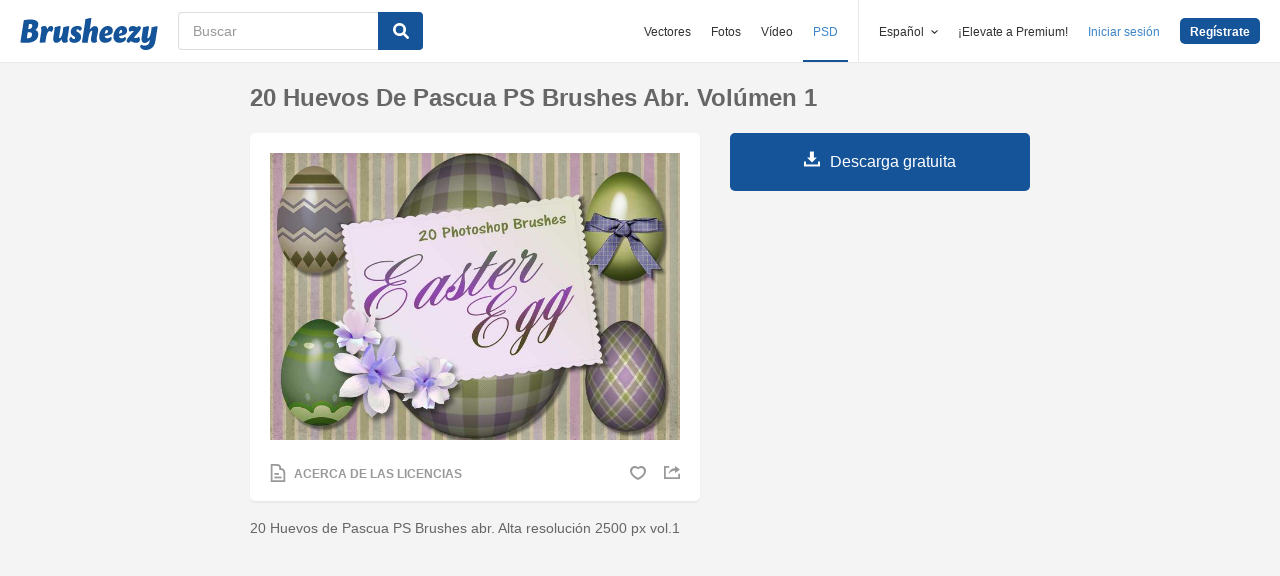

--- FILE ---
content_type: text/html; charset=utf-8
request_url: https://es.brusheezy.com/cepillos/62976-20-huevos-de-pascua-ps-brushes-abr-volumen-1
body_size: 34717
content:
<!DOCTYPE html>
<!--[if lt IE 7]>      <html lang="es" xmlns:fb="http://developers.facebook.com/schema/" xmlns:og="http://opengraphprotocol.org/schema/" class="no-js lt-ie9 lt-ie8 lt-ie7"> <![endif]-->
<!--[if IE 7]>         <html lang="es" xmlns:fb="http://developers.facebook.com/schema/" xmlns:og="http://opengraphprotocol.org/schema/" class="no-js lt-ie9 lt-ie8"> <![endif]-->
<!--[if IE 8]>         <html lang="es" xmlns:fb="http://developers.facebook.com/schema/" xmlns:og="http://opengraphprotocol.org/schema/" class="no-js lt-ie9"> <![endif]-->
<!--[if IE 9]>         <html lang="es" xmlns:fb="http://developers.facebook.com/schema/" xmlns:og="http://opengraphprotocol.org/schema/" class="no-js ie9"> <![endif]-->
<!--[if gt IE 9]><!--> <html lang="es" xmlns:fb="http://developers.facebook.com/schema/" xmlns:og="http://opengraphprotocol.org/schema/" class="no-js"> <!--<![endif]-->
  <head>
	  <script type="text/javascript">window.country_code = "US";window.remote_ip_address = '18.190.28.36'</script>
        <link rel="alternate" href="https://www.brusheezy.com/brushes/62976-20-easter-egg-ps-brushes-abr-vol-1" hreflang="en" />
    <link rel="alternate" href="https://es.brusheezy.com/cepillos/62976-20-huevos-de-pascua-ps-brushes-abr-volumen-1" hreflang="es" />
    <link rel="alternate" href="https://pt.brusheezy.com/pinceis/62976-20-escovas-ps-de-ovo-de-pascoa-abr-vol-1" hreflang="pt-BR" />
    <link rel="alternate" href="https://de.brusheezy.com/bursten/62976-20-osterei-ps-bursten-abr-vol-1" hreflang="de" />
    <link rel="alternate" href="https://fr.brusheezy.com/pinceaux/62976-20-oeufs-de-paques-ps-brosses-abr-vol-1" hreflang="fr" />
    <link rel="alternate" href="https://nl.brusheezy.com/borstels/62976-20-paasei-ps-borstels-abr-vol-1" hreflang="nl" />
    <link rel="alternate" href="https://sv.brusheezy.com/borstar/62976-20-paskagg-ps-penslar-abr-vol-1" hreflang="sv" />
    <link rel="alternate" href="https://www.brusheezy.com/brushes/62976-20-easter-egg-ps-brushes-abr-vol-1" hreflang="x-default" />

    
    <link rel="dns-prefetch" href="//static.brusheezy.com">
    <meta charset="utf-8">
    <meta http-equiv="X-UA-Compatible" content="IE=edge,chrome=1">
<script>window.NREUM||(NREUM={});NREUM.info={"beacon":"bam.nr-data.net","errorBeacon":"bam.nr-data.net","licenseKey":"NRJS-e38a0a5d9f3d7a161d2","applicationID":"682498450","transactionName":"J1kMFkBaWF9cREoQVxdZFxBRUEccSl4KFQ==","queueTime":0,"applicationTime":306,"agent":""}</script>
<script>(window.NREUM||(NREUM={})).init={ajax:{deny_list:["bam.nr-data.net"]},feature_flags:["soft_nav"]};(window.NREUM||(NREUM={})).loader_config={licenseKey:"NRJS-e38a0a5d9f3d7a161d2",applicationID:"682498450",browserID:"682498528"};;/*! For license information please see nr-loader-rum-1.306.0.min.js.LICENSE.txt */
(()=>{var e,t,r={122:(e,t,r)=>{"use strict";r.d(t,{a:()=>i});var n=r(944);function i(e,t){try{if(!e||"object"!=typeof e)return(0,n.R)(3);if(!t||"object"!=typeof t)return(0,n.R)(4);const r=Object.create(Object.getPrototypeOf(t),Object.getOwnPropertyDescriptors(t)),a=0===Object.keys(r).length?e:r;for(let o in a)if(void 0!==e[o])try{if(null===e[o]){r[o]=null;continue}Array.isArray(e[o])&&Array.isArray(t[o])?r[o]=Array.from(new Set([...e[o],...t[o]])):"object"==typeof e[o]&&"object"==typeof t[o]?r[o]=i(e[o],t[o]):r[o]=e[o]}catch(e){r[o]||(0,n.R)(1,e)}return r}catch(e){(0,n.R)(2,e)}}},154:(e,t,r)=>{"use strict";r.d(t,{OF:()=>c,RI:()=>i,WN:()=>u,bv:()=>a,eN:()=>l,gm:()=>o,mw:()=>s,sb:()=>d});var n=r(863);const i="undefined"!=typeof window&&!!window.document,a="undefined"!=typeof WorkerGlobalScope&&("undefined"!=typeof self&&self instanceof WorkerGlobalScope&&self.navigator instanceof WorkerNavigator||"undefined"!=typeof globalThis&&globalThis instanceof WorkerGlobalScope&&globalThis.navigator instanceof WorkerNavigator),o=i?window:"undefined"!=typeof WorkerGlobalScope&&("undefined"!=typeof self&&self instanceof WorkerGlobalScope&&self||"undefined"!=typeof globalThis&&globalThis instanceof WorkerGlobalScope&&globalThis),s=Boolean("hidden"===o?.document?.visibilityState),c=/iPad|iPhone|iPod/.test(o.navigator?.userAgent),d=c&&"undefined"==typeof SharedWorker,u=((()=>{const e=o.navigator?.userAgent?.match(/Firefox[/\s](\d+\.\d+)/);Array.isArray(e)&&e.length>=2&&e[1]})(),Date.now()-(0,n.t)()),l=()=>"undefined"!=typeof PerformanceNavigationTiming&&o?.performance?.getEntriesByType("navigation")?.[0]?.responseStart},163:(e,t,r)=>{"use strict";r.d(t,{j:()=>E});var n=r(384),i=r(741);var a=r(555);r(860).K7.genericEvents;const o="experimental.resources",s="register",c=e=>{if(!e||"string"!=typeof e)return!1;try{document.createDocumentFragment().querySelector(e)}catch{return!1}return!0};var d=r(614),u=r(944),l=r(122);const f="[data-nr-mask]",g=e=>(0,l.a)(e,(()=>{const e={feature_flags:[],experimental:{allow_registered_children:!1,resources:!1},mask_selector:"*",block_selector:"[data-nr-block]",mask_input_options:{color:!1,date:!1,"datetime-local":!1,email:!1,month:!1,number:!1,range:!1,search:!1,tel:!1,text:!1,time:!1,url:!1,week:!1,textarea:!1,select:!1,password:!0}};return{ajax:{deny_list:void 0,block_internal:!0,enabled:!0,autoStart:!0},api:{get allow_registered_children(){return e.feature_flags.includes(s)||e.experimental.allow_registered_children},set allow_registered_children(t){e.experimental.allow_registered_children=t},duplicate_registered_data:!1},browser_consent_mode:{enabled:!1},distributed_tracing:{enabled:void 0,exclude_newrelic_header:void 0,cors_use_newrelic_header:void 0,cors_use_tracecontext_headers:void 0,allowed_origins:void 0},get feature_flags(){return e.feature_flags},set feature_flags(t){e.feature_flags=t},generic_events:{enabled:!0,autoStart:!0},harvest:{interval:30},jserrors:{enabled:!0,autoStart:!0},logging:{enabled:!0,autoStart:!0},metrics:{enabled:!0,autoStart:!0},obfuscate:void 0,page_action:{enabled:!0},page_view_event:{enabled:!0,autoStart:!0},page_view_timing:{enabled:!0,autoStart:!0},performance:{capture_marks:!1,capture_measures:!1,capture_detail:!0,resources:{get enabled(){return e.feature_flags.includes(o)||e.experimental.resources},set enabled(t){e.experimental.resources=t},asset_types:[],first_party_domains:[],ignore_newrelic:!0}},privacy:{cookies_enabled:!0},proxy:{assets:void 0,beacon:void 0},session:{expiresMs:d.wk,inactiveMs:d.BB},session_replay:{autoStart:!0,enabled:!1,preload:!1,sampling_rate:10,error_sampling_rate:100,collect_fonts:!1,inline_images:!1,fix_stylesheets:!0,mask_all_inputs:!0,get mask_text_selector(){return e.mask_selector},set mask_text_selector(t){c(t)?e.mask_selector="".concat(t,",").concat(f):""===t||null===t?e.mask_selector=f:(0,u.R)(5,t)},get block_class(){return"nr-block"},get ignore_class(){return"nr-ignore"},get mask_text_class(){return"nr-mask"},get block_selector(){return e.block_selector},set block_selector(t){c(t)?e.block_selector+=",".concat(t):""!==t&&(0,u.R)(6,t)},get mask_input_options(){return e.mask_input_options},set mask_input_options(t){t&&"object"==typeof t?e.mask_input_options={...t,password:!0}:(0,u.R)(7,t)}},session_trace:{enabled:!0,autoStart:!0},soft_navigations:{enabled:!0,autoStart:!0},spa:{enabled:!0,autoStart:!0},ssl:void 0,user_actions:{enabled:!0,elementAttributes:["id","className","tagName","type"]}}})());var p=r(154),m=r(324);let h=0;const v={buildEnv:m.F3,distMethod:m.Xs,version:m.xv,originTime:p.WN},b={consented:!1},y={appMetadata:{},get consented(){return this.session?.state?.consent||b.consented},set consented(e){b.consented=e},customTransaction:void 0,denyList:void 0,disabled:!1,harvester:void 0,isolatedBacklog:!1,isRecording:!1,loaderType:void 0,maxBytes:3e4,obfuscator:void 0,onerror:void 0,ptid:void 0,releaseIds:{},session:void 0,timeKeeper:void 0,registeredEntities:[],jsAttributesMetadata:{bytes:0},get harvestCount(){return++h}},_=e=>{const t=(0,l.a)(e,y),r=Object.keys(v).reduce((e,t)=>(e[t]={value:v[t],writable:!1,configurable:!0,enumerable:!0},e),{});return Object.defineProperties(t,r)};var w=r(701);const x=e=>{const t=e.startsWith("http");e+="/",r.p=t?e:"https://"+e};var S=r(836),k=r(241);const R={accountID:void 0,trustKey:void 0,agentID:void 0,licenseKey:void 0,applicationID:void 0,xpid:void 0},A=e=>(0,l.a)(e,R),T=new Set;function E(e,t={},r,o){let{init:s,info:c,loader_config:d,runtime:u={},exposed:l=!0}=t;if(!c){const e=(0,n.pV)();s=e.init,c=e.info,d=e.loader_config}e.init=g(s||{}),e.loader_config=A(d||{}),c.jsAttributes??={},p.bv&&(c.jsAttributes.isWorker=!0),e.info=(0,a.D)(c);const f=e.init,m=[c.beacon,c.errorBeacon];T.has(e.agentIdentifier)||(f.proxy.assets&&(x(f.proxy.assets),m.push(f.proxy.assets)),f.proxy.beacon&&m.push(f.proxy.beacon),e.beacons=[...m],function(e){const t=(0,n.pV)();Object.getOwnPropertyNames(i.W.prototype).forEach(r=>{const n=i.W.prototype[r];if("function"!=typeof n||"constructor"===n)return;let a=t[r];e[r]&&!1!==e.exposed&&"micro-agent"!==e.runtime?.loaderType&&(t[r]=(...t)=>{const n=e[r](...t);return a?a(...t):n})})}(e),(0,n.US)("activatedFeatures",w.B),e.runSoftNavOverSpa&&=!0===f.soft_navigations.enabled&&f.feature_flags.includes("soft_nav")),u.denyList=[...f.ajax.deny_list||[],...f.ajax.block_internal?m:[]],u.ptid=e.agentIdentifier,u.loaderType=r,e.runtime=_(u),T.has(e.agentIdentifier)||(e.ee=S.ee.get(e.agentIdentifier),e.exposed=l,(0,k.W)({agentIdentifier:e.agentIdentifier,drained:!!w.B?.[e.agentIdentifier],type:"lifecycle",name:"initialize",feature:void 0,data:e.config})),T.add(e.agentIdentifier)}},234:(e,t,r)=>{"use strict";r.d(t,{W:()=>a});var n=r(836),i=r(687);class a{constructor(e,t){this.agentIdentifier=e,this.ee=n.ee.get(e),this.featureName=t,this.blocked=!1}deregisterDrain(){(0,i.x3)(this.agentIdentifier,this.featureName)}}},241:(e,t,r)=>{"use strict";r.d(t,{W:()=>a});var n=r(154);const i="newrelic";function a(e={}){try{n.gm.dispatchEvent(new CustomEvent(i,{detail:e}))}catch(e){}}},261:(e,t,r)=>{"use strict";r.d(t,{$9:()=>d,BL:()=>s,CH:()=>g,Dl:()=>_,Fw:()=>y,PA:()=>h,Pl:()=>n,Pv:()=>k,Tb:()=>l,U2:()=>a,V1:()=>S,Wb:()=>x,bt:()=>b,cD:()=>v,d3:()=>w,dT:()=>c,eY:()=>p,fF:()=>f,hG:()=>i,k6:()=>o,nb:()=>m,o5:()=>u});const n="api-",i="addPageAction",a="addToTrace",o="addRelease",s="finished",c="interaction",d="log",u="noticeError",l="pauseReplay",f="recordCustomEvent",g="recordReplay",p="register",m="setApplicationVersion",h="setCurrentRouteName",v="setCustomAttribute",b="setErrorHandler",y="setPageViewName",_="setUserId",w="start",x="wrapLogger",S="measure",k="consent"},289:(e,t,r)=>{"use strict";r.d(t,{GG:()=>o,Qr:()=>c,sB:()=>s});var n=r(878),i=r(389);function a(){return"undefined"==typeof document||"complete"===document.readyState}function o(e,t){if(a())return e();const r=(0,i.J)(e),o=setInterval(()=>{a()&&(clearInterval(o),r())},500);(0,n.sp)("load",r,t)}function s(e){if(a())return e();(0,n.DD)("DOMContentLoaded",e)}function c(e){if(a())return e();(0,n.sp)("popstate",e)}},324:(e,t,r)=>{"use strict";r.d(t,{F3:()=>i,Xs:()=>a,xv:()=>n});const n="1.306.0",i="PROD",a="CDN"},374:(e,t,r)=>{r.nc=(()=>{try{return document?.currentScript?.nonce}catch(e){}return""})()},384:(e,t,r)=>{"use strict";r.d(t,{NT:()=>o,US:()=>u,Zm:()=>s,bQ:()=>d,dV:()=>c,pV:()=>l});var n=r(154),i=r(863),a=r(910);const o={beacon:"bam.nr-data.net",errorBeacon:"bam.nr-data.net"};function s(){return n.gm.NREUM||(n.gm.NREUM={}),void 0===n.gm.newrelic&&(n.gm.newrelic=n.gm.NREUM),n.gm.NREUM}function c(){let e=s();return e.o||(e.o={ST:n.gm.setTimeout,SI:n.gm.setImmediate||n.gm.setInterval,CT:n.gm.clearTimeout,XHR:n.gm.XMLHttpRequest,REQ:n.gm.Request,EV:n.gm.Event,PR:n.gm.Promise,MO:n.gm.MutationObserver,FETCH:n.gm.fetch,WS:n.gm.WebSocket},(0,a.i)(...Object.values(e.o))),e}function d(e,t){let r=s();r.initializedAgents??={},t.initializedAt={ms:(0,i.t)(),date:new Date},r.initializedAgents[e]=t}function u(e,t){s()[e]=t}function l(){return function(){let e=s();const t=e.info||{};e.info={beacon:o.beacon,errorBeacon:o.errorBeacon,...t}}(),function(){let e=s();const t=e.init||{};e.init={...t}}(),c(),function(){let e=s();const t=e.loader_config||{};e.loader_config={...t}}(),s()}},389:(e,t,r)=>{"use strict";function n(e,t=500,r={}){const n=r?.leading||!1;let i;return(...r)=>{n&&void 0===i&&(e.apply(this,r),i=setTimeout(()=>{i=clearTimeout(i)},t)),n||(clearTimeout(i),i=setTimeout(()=>{e.apply(this,r)},t))}}function i(e){let t=!1;return(...r)=>{t||(t=!0,e.apply(this,r))}}r.d(t,{J:()=>i,s:()=>n})},555:(e,t,r)=>{"use strict";r.d(t,{D:()=>s,f:()=>o});var n=r(384),i=r(122);const a={beacon:n.NT.beacon,errorBeacon:n.NT.errorBeacon,licenseKey:void 0,applicationID:void 0,sa:void 0,queueTime:void 0,applicationTime:void 0,ttGuid:void 0,user:void 0,account:void 0,product:void 0,extra:void 0,jsAttributes:{},userAttributes:void 0,atts:void 0,transactionName:void 0,tNamePlain:void 0};function o(e){try{return!!e.licenseKey&&!!e.errorBeacon&&!!e.applicationID}catch(e){return!1}}const s=e=>(0,i.a)(e,a)},566:(e,t,r)=>{"use strict";r.d(t,{LA:()=>s,bz:()=>o});var n=r(154);const i="xxxxxxxx-xxxx-4xxx-yxxx-xxxxxxxxxxxx";function a(e,t){return e?15&e[t]:16*Math.random()|0}function o(){const e=n.gm?.crypto||n.gm?.msCrypto;let t,r=0;return e&&e.getRandomValues&&(t=e.getRandomValues(new Uint8Array(30))),i.split("").map(e=>"x"===e?a(t,r++).toString(16):"y"===e?(3&a()|8).toString(16):e).join("")}function s(e){const t=n.gm?.crypto||n.gm?.msCrypto;let r,i=0;t&&t.getRandomValues&&(r=t.getRandomValues(new Uint8Array(e)));const o=[];for(var s=0;s<e;s++)o.push(a(r,i++).toString(16));return o.join("")}},606:(e,t,r)=>{"use strict";r.d(t,{i:()=>a});var n=r(908);a.on=o;var i=a.handlers={};function a(e,t,r,a){o(a||n.d,i,e,t,r)}function o(e,t,r,i,a){a||(a="feature"),e||(e=n.d);var o=t[a]=t[a]||{};(o[r]=o[r]||[]).push([e,i])}},607:(e,t,r)=>{"use strict";r.d(t,{W:()=>n});const n=(0,r(566).bz)()},614:(e,t,r)=>{"use strict";r.d(t,{BB:()=>o,H3:()=>n,g:()=>d,iL:()=>c,tS:()=>s,uh:()=>i,wk:()=>a});const n="NRBA",i="SESSION",a=144e5,o=18e5,s={STARTED:"session-started",PAUSE:"session-pause",RESET:"session-reset",RESUME:"session-resume",UPDATE:"session-update"},c={SAME_TAB:"same-tab",CROSS_TAB:"cross-tab"},d={OFF:0,FULL:1,ERROR:2}},630:(e,t,r)=>{"use strict";r.d(t,{T:()=>n});const n=r(860).K7.pageViewEvent},646:(e,t,r)=>{"use strict";r.d(t,{y:()=>n});class n{constructor(e){this.contextId=e}}},687:(e,t,r)=>{"use strict";r.d(t,{Ak:()=>d,Ze:()=>f,x3:()=>u});var n=r(241),i=r(836),a=r(606),o=r(860),s=r(646);const c={};function d(e,t){const r={staged:!1,priority:o.P3[t]||0};l(e),c[e].get(t)||c[e].set(t,r)}function u(e,t){e&&c[e]&&(c[e].get(t)&&c[e].delete(t),p(e,t,!1),c[e].size&&g(e))}function l(e){if(!e)throw new Error("agentIdentifier required");c[e]||(c[e]=new Map)}function f(e="",t="feature",r=!1){if(l(e),!e||!c[e].get(t)||r)return p(e,t);c[e].get(t).staged=!0,g(e)}function g(e){const t=Array.from(c[e]);t.every(([e,t])=>t.staged)&&(t.sort((e,t)=>e[1].priority-t[1].priority),t.forEach(([t])=>{c[e].delete(t),p(e,t)}))}function p(e,t,r=!0){const o=e?i.ee.get(e):i.ee,c=a.i.handlers;if(!o.aborted&&o.backlog&&c){if((0,n.W)({agentIdentifier:e,type:"lifecycle",name:"drain",feature:t}),r){const e=o.backlog[t],r=c[t];if(r){for(let t=0;e&&t<e.length;++t)m(e[t],r);Object.entries(r).forEach(([e,t])=>{Object.values(t||{}).forEach(t=>{t[0]?.on&&t[0]?.context()instanceof s.y&&t[0].on(e,t[1])})})}}o.isolatedBacklog||delete c[t],o.backlog[t]=null,o.emit("drain-"+t,[])}}function m(e,t){var r=e[1];Object.values(t[r]||{}).forEach(t=>{var r=e[0];if(t[0]===r){var n=t[1],i=e[3],a=e[2];n.apply(i,a)}})}},699:(e,t,r)=>{"use strict";r.d(t,{It:()=>a,KC:()=>s,No:()=>i,qh:()=>o});var n=r(860);const i=16e3,a=1e6,o="SESSION_ERROR",s={[n.K7.logging]:!0,[n.K7.genericEvents]:!1,[n.K7.jserrors]:!1,[n.K7.ajax]:!1}},701:(e,t,r)=>{"use strict";r.d(t,{B:()=>a,t:()=>o});var n=r(241);const i=new Set,a={};function o(e,t){const r=t.agentIdentifier;a[r]??={},e&&"object"==typeof e&&(i.has(r)||(t.ee.emit("rumresp",[e]),a[r]=e,i.add(r),(0,n.W)({agentIdentifier:r,loaded:!0,drained:!0,type:"lifecycle",name:"load",feature:void 0,data:e})))}},741:(e,t,r)=>{"use strict";r.d(t,{W:()=>a});var n=r(944),i=r(261);class a{#e(e,...t){if(this[e]!==a.prototype[e])return this[e](...t);(0,n.R)(35,e)}addPageAction(e,t){return this.#e(i.hG,e,t)}register(e){return this.#e(i.eY,e)}recordCustomEvent(e,t){return this.#e(i.fF,e,t)}setPageViewName(e,t){return this.#e(i.Fw,e,t)}setCustomAttribute(e,t,r){return this.#e(i.cD,e,t,r)}noticeError(e,t){return this.#e(i.o5,e,t)}setUserId(e){return this.#e(i.Dl,e)}setApplicationVersion(e){return this.#e(i.nb,e)}setErrorHandler(e){return this.#e(i.bt,e)}addRelease(e,t){return this.#e(i.k6,e,t)}log(e,t){return this.#e(i.$9,e,t)}start(){return this.#e(i.d3)}finished(e){return this.#e(i.BL,e)}recordReplay(){return this.#e(i.CH)}pauseReplay(){return this.#e(i.Tb)}addToTrace(e){return this.#e(i.U2,e)}setCurrentRouteName(e){return this.#e(i.PA,e)}interaction(e){return this.#e(i.dT,e)}wrapLogger(e,t,r){return this.#e(i.Wb,e,t,r)}measure(e,t){return this.#e(i.V1,e,t)}consent(e){return this.#e(i.Pv,e)}}},782:(e,t,r)=>{"use strict";r.d(t,{T:()=>n});const n=r(860).K7.pageViewTiming},836:(e,t,r)=>{"use strict";r.d(t,{P:()=>s,ee:()=>c});var n=r(384),i=r(990),a=r(646),o=r(607);const s="nr@context:".concat(o.W),c=function e(t,r){var n={},o={},u={},l=!1;try{l=16===r.length&&d.initializedAgents?.[r]?.runtime.isolatedBacklog}catch(e){}var f={on:p,addEventListener:p,removeEventListener:function(e,t){var r=n[e];if(!r)return;for(var i=0;i<r.length;i++)r[i]===t&&r.splice(i,1)},emit:function(e,r,n,i,a){!1!==a&&(a=!0);if(c.aborted&&!i)return;t&&a&&t.emit(e,r,n);var s=g(n);m(e).forEach(e=>{e.apply(s,r)});var d=v()[o[e]];d&&d.push([f,e,r,s]);return s},get:h,listeners:m,context:g,buffer:function(e,t){const r=v();if(t=t||"feature",f.aborted)return;Object.entries(e||{}).forEach(([e,n])=>{o[n]=t,t in r||(r[t]=[])})},abort:function(){f._aborted=!0,Object.keys(f.backlog).forEach(e=>{delete f.backlog[e]})},isBuffering:function(e){return!!v()[o[e]]},debugId:r,backlog:l?{}:t&&"object"==typeof t.backlog?t.backlog:{},isolatedBacklog:l};return Object.defineProperty(f,"aborted",{get:()=>{let e=f._aborted||!1;return e||(t&&(e=t.aborted),e)}}),f;function g(e){return e&&e instanceof a.y?e:e?(0,i.I)(e,s,()=>new a.y(s)):new a.y(s)}function p(e,t){n[e]=m(e).concat(t)}function m(e){return n[e]||[]}function h(t){return u[t]=u[t]||e(f,t)}function v(){return f.backlog}}(void 0,"globalEE"),d=(0,n.Zm)();d.ee||(d.ee=c)},843:(e,t,r)=>{"use strict";r.d(t,{G:()=>a,u:()=>i});var n=r(878);function i(e,t=!1,r,i){(0,n.DD)("visibilitychange",function(){if(t)return void("hidden"===document.visibilityState&&e());e(document.visibilityState)},r,i)}function a(e,t,r){(0,n.sp)("pagehide",e,t,r)}},860:(e,t,r)=>{"use strict";r.d(t,{$J:()=>u,K7:()=>c,P3:()=>d,XX:()=>i,Yy:()=>s,df:()=>a,qY:()=>n,v4:()=>o});const n="events",i="jserrors",a="browser/blobs",o="rum",s="browser/logs",c={ajax:"ajax",genericEvents:"generic_events",jserrors:i,logging:"logging",metrics:"metrics",pageAction:"page_action",pageViewEvent:"page_view_event",pageViewTiming:"page_view_timing",sessionReplay:"session_replay",sessionTrace:"session_trace",softNav:"soft_navigations",spa:"spa"},d={[c.pageViewEvent]:1,[c.pageViewTiming]:2,[c.metrics]:3,[c.jserrors]:4,[c.spa]:5,[c.ajax]:6,[c.sessionTrace]:7,[c.softNav]:8,[c.sessionReplay]:9,[c.logging]:10,[c.genericEvents]:11},u={[c.pageViewEvent]:o,[c.pageViewTiming]:n,[c.ajax]:n,[c.spa]:n,[c.softNav]:n,[c.metrics]:i,[c.jserrors]:i,[c.sessionTrace]:a,[c.sessionReplay]:a,[c.logging]:s,[c.genericEvents]:"ins"}},863:(e,t,r)=>{"use strict";function n(){return Math.floor(performance.now())}r.d(t,{t:()=>n})},878:(e,t,r)=>{"use strict";function n(e,t){return{capture:e,passive:!1,signal:t}}function i(e,t,r=!1,i){window.addEventListener(e,t,n(r,i))}function a(e,t,r=!1,i){document.addEventListener(e,t,n(r,i))}r.d(t,{DD:()=>a,jT:()=>n,sp:()=>i})},908:(e,t,r)=>{"use strict";r.d(t,{d:()=>n,p:()=>i});var n=r(836).ee.get("handle");function i(e,t,r,i,a){a?(a.buffer([e],i),a.emit(e,t,r)):(n.buffer([e],i),n.emit(e,t,r))}},910:(e,t,r)=>{"use strict";r.d(t,{i:()=>a});var n=r(944);const i=new Map;function a(...e){return e.every(e=>{if(i.has(e))return i.get(e);const t="function"==typeof e?e.toString():"",r=t.includes("[native code]"),a=t.includes("nrWrapper");return r||a||(0,n.R)(64,e?.name||t),i.set(e,r),r})}},944:(e,t,r)=>{"use strict";r.d(t,{R:()=>i});var n=r(241);function i(e,t){"function"==typeof console.debug&&(console.debug("New Relic Warning: https://github.com/newrelic/newrelic-browser-agent/blob/main/docs/warning-codes.md#".concat(e),t),(0,n.W)({agentIdentifier:null,drained:null,type:"data",name:"warn",feature:"warn",data:{code:e,secondary:t}}))}},969:(e,t,r)=>{"use strict";r.d(t,{TZ:()=>n,XG:()=>s,rs:()=>i,xV:()=>o,z_:()=>a});const n=r(860).K7.metrics,i="sm",a="cm",o="storeSupportabilityMetrics",s="storeEventMetrics"},990:(e,t,r)=>{"use strict";r.d(t,{I:()=>i});var n=Object.prototype.hasOwnProperty;function i(e,t,r){if(n.call(e,t))return e[t];var i=r();if(Object.defineProperty&&Object.keys)try{return Object.defineProperty(e,t,{value:i,writable:!0,enumerable:!1}),i}catch(e){}return e[t]=i,i}}},n={};function i(e){var t=n[e];if(void 0!==t)return t.exports;var a=n[e]={exports:{}};return r[e](a,a.exports,i),a.exports}i.m=r,i.d=(e,t)=>{for(var r in t)i.o(t,r)&&!i.o(e,r)&&Object.defineProperty(e,r,{enumerable:!0,get:t[r]})},i.f={},i.e=e=>Promise.all(Object.keys(i.f).reduce((t,r)=>(i.f[r](e,t),t),[])),i.u=e=>"nr-rum-1.306.0.min.js",i.o=(e,t)=>Object.prototype.hasOwnProperty.call(e,t),e={},t="NRBA-1.306.0.PROD:",i.l=(r,n,a,o)=>{if(e[r])e[r].push(n);else{var s,c;if(void 0!==a)for(var d=document.getElementsByTagName("script"),u=0;u<d.length;u++){var l=d[u];if(l.getAttribute("src")==r||l.getAttribute("data-webpack")==t+a){s=l;break}}if(!s){c=!0;var f={296:"sha512-XHJAyYwsxAD4jnOFenBf2aq49/pv28jKOJKs7YGQhagYYI2Zk8nHflZPdd7WiilkmEkgIZQEFX4f1AJMoyzKwA=="};(s=document.createElement("script")).charset="utf-8",i.nc&&s.setAttribute("nonce",i.nc),s.setAttribute("data-webpack",t+a),s.src=r,0!==s.src.indexOf(window.location.origin+"/")&&(s.crossOrigin="anonymous"),f[o]&&(s.integrity=f[o])}e[r]=[n];var g=(t,n)=>{s.onerror=s.onload=null,clearTimeout(p);var i=e[r];if(delete e[r],s.parentNode&&s.parentNode.removeChild(s),i&&i.forEach(e=>e(n)),t)return t(n)},p=setTimeout(g.bind(null,void 0,{type:"timeout",target:s}),12e4);s.onerror=g.bind(null,s.onerror),s.onload=g.bind(null,s.onload),c&&document.head.appendChild(s)}},i.r=e=>{"undefined"!=typeof Symbol&&Symbol.toStringTag&&Object.defineProperty(e,Symbol.toStringTag,{value:"Module"}),Object.defineProperty(e,"__esModule",{value:!0})},i.p="https://js-agent.newrelic.com/",(()=>{var e={374:0,840:0};i.f.j=(t,r)=>{var n=i.o(e,t)?e[t]:void 0;if(0!==n)if(n)r.push(n[2]);else{var a=new Promise((r,i)=>n=e[t]=[r,i]);r.push(n[2]=a);var o=i.p+i.u(t),s=new Error;i.l(o,r=>{if(i.o(e,t)&&(0!==(n=e[t])&&(e[t]=void 0),n)){var a=r&&("load"===r.type?"missing":r.type),o=r&&r.target&&r.target.src;s.message="Loading chunk "+t+" failed: ("+a+": "+o+")",s.name="ChunkLoadError",s.type=a,s.request=o,n[1](s)}},"chunk-"+t,t)}};var t=(t,r)=>{var n,a,[o,s,c]=r,d=0;if(o.some(t=>0!==e[t])){for(n in s)i.o(s,n)&&(i.m[n]=s[n]);if(c)c(i)}for(t&&t(r);d<o.length;d++)a=o[d],i.o(e,a)&&e[a]&&e[a][0](),e[a]=0},r=self["webpackChunk:NRBA-1.306.0.PROD"]=self["webpackChunk:NRBA-1.306.0.PROD"]||[];r.forEach(t.bind(null,0)),r.push=t.bind(null,r.push.bind(r))})(),(()=>{"use strict";i(374);var e=i(566),t=i(741);class r extends t.W{agentIdentifier=(0,e.LA)(16)}var n=i(860);const a=Object.values(n.K7);var o=i(163);var s=i(908),c=i(863),d=i(261),u=i(241),l=i(944),f=i(701),g=i(969);function p(e,t,i,a){const o=a||i;!o||o[e]&&o[e]!==r.prototype[e]||(o[e]=function(){(0,s.p)(g.xV,["API/"+e+"/called"],void 0,n.K7.metrics,i.ee),(0,u.W)({agentIdentifier:i.agentIdentifier,drained:!!f.B?.[i.agentIdentifier],type:"data",name:"api",feature:d.Pl+e,data:{}});try{return t.apply(this,arguments)}catch(e){(0,l.R)(23,e)}})}function m(e,t,r,n,i){const a=e.info;null===r?delete a.jsAttributes[t]:a.jsAttributes[t]=r,(i||null===r)&&(0,s.p)(d.Pl+n,[(0,c.t)(),t,r],void 0,"session",e.ee)}var h=i(687),v=i(234),b=i(289),y=i(154),_=i(384);const w=e=>y.RI&&!0===e?.privacy.cookies_enabled;function x(e){return!!(0,_.dV)().o.MO&&w(e)&&!0===e?.session_trace.enabled}var S=i(389),k=i(699);class R extends v.W{constructor(e,t){super(e.agentIdentifier,t),this.agentRef=e,this.abortHandler=void 0,this.featAggregate=void 0,this.loadedSuccessfully=void 0,this.onAggregateImported=new Promise(e=>{this.loadedSuccessfully=e}),this.deferred=Promise.resolve(),!1===e.init[this.featureName].autoStart?this.deferred=new Promise((t,r)=>{this.ee.on("manual-start-all",(0,S.J)(()=>{(0,h.Ak)(e.agentIdentifier,this.featureName),t()}))}):(0,h.Ak)(e.agentIdentifier,t)}importAggregator(e,t,r={}){if(this.featAggregate)return;const n=async()=>{let n;await this.deferred;try{if(w(e.init)){const{setupAgentSession:t}=await i.e(296).then(i.bind(i,305));n=t(e)}}catch(e){(0,l.R)(20,e),this.ee.emit("internal-error",[e]),(0,s.p)(k.qh,[e],void 0,this.featureName,this.ee)}try{if(!this.#t(this.featureName,n,e.init))return(0,h.Ze)(this.agentIdentifier,this.featureName),void this.loadedSuccessfully(!1);const{Aggregate:i}=await t();this.featAggregate=new i(e,r),e.runtime.harvester.initializedAggregates.push(this.featAggregate),this.loadedSuccessfully(!0)}catch(e){(0,l.R)(34,e),this.abortHandler?.(),(0,h.Ze)(this.agentIdentifier,this.featureName,!0),this.loadedSuccessfully(!1),this.ee&&this.ee.abort()}};y.RI?(0,b.GG)(()=>n(),!0):n()}#t(e,t,r){if(this.blocked)return!1;switch(e){case n.K7.sessionReplay:return x(r)&&!!t;case n.K7.sessionTrace:return!!t;default:return!0}}}var A=i(630),T=i(614);class E extends R{static featureName=A.T;constructor(e){var t;super(e,A.T),this.setupInspectionEvents(e.agentIdentifier),t=e,p(d.Fw,function(e,r){"string"==typeof e&&("/"!==e.charAt(0)&&(e="/"+e),t.runtime.customTransaction=(r||"http://custom.transaction")+e,(0,s.p)(d.Pl+d.Fw,[(0,c.t)()],void 0,void 0,t.ee))},t),this.importAggregator(e,()=>i.e(296).then(i.bind(i,943)))}setupInspectionEvents(e){const t=(t,r)=>{t&&(0,u.W)({agentIdentifier:e,timeStamp:t.timeStamp,loaded:"complete"===t.target.readyState,type:"window",name:r,data:t.target.location+""})};(0,b.sB)(e=>{t(e,"DOMContentLoaded")}),(0,b.GG)(e=>{t(e,"load")}),(0,b.Qr)(e=>{t(e,"navigate")}),this.ee.on(T.tS.UPDATE,(t,r)=>{(0,u.W)({agentIdentifier:e,type:"lifecycle",name:"session",data:r})})}}var N=i(843),I=i(782);class j extends R{static featureName=I.T;constructor(e){super(e,I.T),y.RI&&((0,N.u)(()=>(0,s.p)("docHidden",[(0,c.t)()],void 0,I.T,this.ee),!0),(0,N.G)(()=>(0,s.p)("winPagehide",[(0,c.t)()],void 0,I.T,this.ee)),this.importAggregator(e,()=>i.e(296).then(i.bind(i,117))))}}class P extends R{static featureName=g.TZ;constructor(e){super(e,g.TZ),y.RI&&document.addEventListener("securitypolicyviolation",e=>{(0,s.p)(g.xV,["Generic/CSPViolation/Detected"],void 0,this.featureName,this.ee)}),this.importAggregator(e,()=>i.e(296).then(i.bind(i,623)))}}new class extends r{constructor(e){var t;(super(),y.gm)?(this.features={},(0,_.bQ)(this.agentIdentifier,this),this.desiredFeatures=new Set(e.features||[]),this.desiredFeatures.add(E),this.runSoftNavOverSpa=[...this.desiredFeatures].some(e=>e.featureName===n.K7.softNav),(0,o.j)(this,e,e.loaderType||"agent"),t=this,p(d.cD,function(e,r,n=!1){if("string"==typeof e){if(["string","number","boolean"].includes(typeof r)||null===r)return m(t,e,r,d.cD,n);(0,l.R)(40,typeof r)}else(0,l.R)(39,typeof e)},t),function(e){p(d.Dl,function(t){if("string"==typeof t||null===t)return m(e,"enduser.id",t,d.Dl,!0);(0,l.R)(41,typeof t)},e)}(this),function(e){p(d.nb,function(t){if("string"==typeof t||null===t)return m(e,"application.version",t,d.nb,!1);(0,l.R)(42,typeof t)},e)}(this),function(e){p(d.d3,function(){e.ee.emit("manual-start-all")},e)}(this),function(e){p(d.Pv,function(t=!0){if("boolean"==typeof t){if((0,s.p)(d.Pl+d.Pv,[t],void 0,"session",e.ee),e.runtime.consented=t,t){const t=e.features.page_view_event;t.onAggregateImported.then(e=>{const r=t.featAggregate;e&&!r.sentRum&&r.sendRum()})}}else(0,l.R)(65,typeof t)},e)}(this),this.run()):(0,l.R)(21)}get config(){return{info:this.info,init:this.init,loader_config:this.loader_config,runtime:this.runtime}}get api(){return this}run(){try{const e=function(e){const t={};return a.forEach(r=>{t[r]=!!e[r]?.enabled}),t}(this.init),t=[...this.desiredFeatures];t.sort((e,t)=>n.P3[e.featureName]-n.P3[t.featureName]),t.forEach(t=>{if(!e[t.featureName]&&t.featureName!==n.K7.pageViewEvent)return;if(this.runSoftNavOverSpa&&t.featureName===n.K7.spa)return;if(!this.runSoftNavOverSpa&&t.featureName===n.K7.softNav)return;const r=function(e){switch(e){case n.K7.ajax:return[n.K7.jserrors];case n.K7.sessionTrace:return[n.K7.ajax,n.K7.pageViewEvent];case n.K7.sessionReplay:return[n.K7.sessionTrace];case n.K7.pageViewTiming:return[n.K7.pageViewEvent];default:return[]}}(t.featureName).filter(e=>!(e in this.features));r.length>0&&(0,l.R)(36,{targetFeature:t.featureName,missingDependencies:r}),this.features[t.featureName]=new t(this)})}catch(e){(0,l.R)(22,e);for(const e in this.features)this.features[e].abortHandler?.();const t=(0,_.Zm)();delete t.initializedAgents[this.agentIdentifier]?.features,delete this.sharedAggregator;return t.ee.get(this.agentIdentifier).abort(),!1}}}({features:[E,j,P],loaderType:"lite"})})()})();</script>
    <meta name="viewport" content="width=device-width, initial-scale=1.0, minimum-scale=1.0" />
    <title>20 Huevos de Pascua PS Brushes abr. Volúmen 1 - ¡Pinceles de Photoshop gratis en Brusheezy!</title>
<meta content="Pinceles de Photoshop - ¡Brusheezy es una ENORME colección de pinceles de Photoshop, patrones de Photoshop, texturas, PSD, acciones, formas, estilos y gradientes para descargar o compartir!" name="description" />
<meta content="brusheezy" name="twitter:site" />
<meta content="brusheezy" name="twitter:creator" />
<meta content="summary_large_image" name="twitter:card" />
<meta content="https://static.brusheezy.com/system/resources/previews/000/062/976/original/20-easter-egg-ps-brushes-abr-vol-1.jpg" name="twitter:image" />
<meta content="Brusheezy" property="og:site_name" />
<meta content="20 Huevos de Pascua PS Brushes abr. Volúmen 1" property="og:title" />
<meta content="https://es.brusheezy.com/cepillos/62976-20-huevos-de-pascua-ps-brushes-abr-volumen-1" property="og:url" />
<meta content="es_ES" property="og:locale" />
<meta content="en_US" property="og:locale:alternate" />
<meta content="de_DE" property="og:locale:alternate" />
<meta content="fr_FR" property="og:locale:alternate" />
<meta content="nl_NL" property="og:locale:alternate" />
<meta content="pt_BR" property="og:locale:alternate" />
<meta content="sv_SE" property="og:locale:alternate" />
<meta content="https://static.brusheezy.com/system/resources/previews/000/062/976/original/20-easter-egg-ps-brushes-abr-vol-1.jpg" property="og:image" />
    <link href="/favicon.ico" rel="shortcut icon"></link><link href="/favicon.png" rel="icon" sizes="48x48" type="image/png"></link><link href="/apple-touch-icon-precomposed.png" rel="apple-touch-icon-precomposed"></link>
    <link href="https://maxcdn.bootstrapcdn.com/font-awesome/4.6.3/css/font-awesome.min.css" media="screen" rel="stylesheet" type="text/css" />
    <script src="https://static.brusheezy.com/assets/modernizr.custom.83825-93372fb200ead74f1d44254d993c5440.js" type="text/javascript"></script>
    <link href="https://static.brusheezy.com/assets/application-e6fc89b3e1f8c6290743690971644994.css" media="screen" rel="stylesheet" type="text/css" />
    <link href="https://static.brusheezy.com/assets/print-ac38768f09270df2214d2c500c647adc.css" media="print" rel="stylesheet" type="text/css" />
    <link href="https://feeds.feedburner.com/eezyinc/brusheezy-images" rel="alternate" title="RSS" type="application/rss+xml" />

        <link rel="canonical" href="https://es.brusheezy.com/cepillos/62976-20-huevos-de-pascua-ps-brushes-abr-volumen-1">


    <meta content="authenticity_token" name="csrf-param" />
<meta content="guiUjo7qtfchZ/2uHoBIGnfv1w//LskPbQc3UZMOu90=" name="csrf-token" />
    <!-- Begin TextBlock "HTML - Head" -->
<meta name="google-site-verification" content="pfGHD8M12iD8MZoiUsSycicUuSitnj2scI2cB_MvoYw" />
<meta name="tinfoil-site-verification" content="6d4a376b35cc11699dd86a787c7b5ae10b5c70f0" />
<meta name="msvalidate.01" content="9E7A3F56C01FB9B69FCDD1FBD287CAE4" />
<meta name="p:domain_verify" content="e95f03b955f8191de30e476f8527821e"/>
<meta property="fb:page_id" content="111431139680" />
<!--<script type="text/javascript" src="http://api.xeezy.com/api.min.js"></script>-->
<script type="text/javascript" src="https://partner.googleadservices.com/gampad/google_service.js">
</script>
<script type="text/javascript">
  GS_googleAddAdSenseService("ca-pub-8467368486217144");
  GS_googleEnableAllServices();
  </script>
<script type="text/javascript">
  GA_googleAddSlot("ca-pub-8467368486217144", "Brusheezy_Bottom_300x250_ROS");
  GA_googleAddSlot("ca-pub-8467368486217144", "Brusheezy_Top_Med_Rectangle");
  GA_googleAddSlot("ca-pub-8467368486217144", "x2background-placement");
  GA_googleAddSlot("ca-pub-8467368486217144", "Top_Leaderboard");
  GA_googleFetchAds();
</script>
<link href="https://plus.google.com/116840303500574370724" rel="publisher" />

<!-- Download Popup Config -->
<script type='text/javascript'>
$(function () {
  if (typeof downloadPopup != 'undefined') {
    downloadPopup.testPercentage = 0.00;
  }
}); 
</script>

<!-- End TextBlock "HTML - Head" -->
      <link href="https://static.brusheezy.com/assets/resource-show-090e629f8c47746d2d8ac3af6444ea40.css" media="screen" rel="stylesheet" type="text/css" />
  <script type="text/javascript">
    var is_show_page = true;
  </script>

  <script type="text/javascript">
      var resource_id = 62976;
      var custom_vert_text = "Pascua de Resurrección";
  </script>

      <div hidden itemprop="image" itemscope itemtype="http://schema.org/ImageObject">

        <meta itemprop="author" content="1001Graphics">


        <meta itemprop="datePublished" content="2018-03-16">

      <meta itemprop="thumbnailUrl" content="https://static.brusheezy.com/system/resources/thumbnails/000/062/976/original/20_Easter_Egg_Brushes__vol.1_Preview.jpg">
      <meta itemprop="name" content="20 Huevos de Pascua PS Brushes abr. Volúmen 1" />
      <meta itemprop="description" content="20 Huevos de Pascua PS Brushes abr. Alta resolución 2500 px vol.1">
        <meta itemprop="contentUrl" content="https://static.brusheezy.com/system/resources/previews/000/062/976/original/20-easter-egg-ps-brushes-abr-vol-1.jpg">
    </div>
  <link href="https://static.brusheezy.com/assets/resources/download_ad/download_ad_modal-1321ec8bcc15ba850988879cb0d3a09e.css" media="screen" rel="stylesheet" type="text/css" />


    <script type="application/ld+json">
      {
        "@context": "http://schema.org",
        "@type": "WebSite",
        "name": "brusheezy",
        "url": "https://www.brusheezy.com"
      }
   </script>

    <script type="application/ld+json">
      {
      "@context": "http://schema.org",
      "@type": "Organization",
      "url": "https://www.brusheezy.com",
      "logo": "https://static.brusheezy.com/assets/structured_data/brusheezy-logo-63a0370ba72197d03d41c8ee2a3fe30d.svg",
      "sameAs": [
        "https://www.facebook.com/brusheezy",
        "https://twitter.com/brusheezy",
        "https://pinterest.com/brusheezy/",
        "https://www.youtube.com/EezyInc",
        "https://instagram.com/eezy/",
        "https://www.snapchat.com/add/eezy",
        "https://google.com/+brusheezy"
      ]
     }
    </script>

    <script src="https://static.brusheezy.com/assets/sp-32e34cb9c56d3cd62718aba7a1338855.js" type="text/javascript"></script>
<script type="text/javascript">
  document.addEventListener('DOMContentLoaded', function() {
    snowplow('newTracker', 'sp', 'a.vecteezy.com', {
      appId: 'brusheezy_production',
      discoverRootDomain: true,
      eventMethod: 'beacon',
      cookieSameSite: 'Lax',
      context: {
        webPage: true,
        performanceTiming: true,
        gaCookies: true,
        geolocation: false
      }
    });
    snowplow('setUserIdFromCookie', 'rollout');
    snowplow('enableActivityTracking', {minimumVisitLength: 10, heartbeatDelay: 10});
    snowplow('enableLinkClickTracking');
    snowplow('trackPageView');
  });
</script>

  </head>

  <body class="proper-sticky-ads   fullwidth flex  redesign-layout resources-show"
        data-site="brusheezy">
    
<link rel="preconnect" href="https://a.pub.network/" crossorigin />
<link rel="preconnect" href="https://b.pub.network/" crossorigin />
<link rel="preconnect" href="https://c.pub.network/" crossorigin />
<link rel="preconnect" href="https://d.pub.network/" crossorigin />
<link rel="preconnect" href="https://c.amazon-adsystem.com" crossorigin />
<link rel="preconnect" href="https://s.amazon-adsystem.com" crossorigin />
<link rel="preconnect" href="https://secure.quantserve.com/" crossorigin />
<link rel="preconnect" href="https://rules.quantcount.com/" crossorigin />
<link rel="preconnect" href="https://pixel.quantserve.com/" crossorigin />
<link rel="preconnect" href="https://btloader.com/" crossorigin />
<link rel="preconnect" href="https://api.btloader.com/" crossorigin />
<link rel="preconnect" href="https://confiant-integrations.global.ssl.fastly.net" crossorigin />
<link rel="stylesheet" href="https://a.pub.network/brusheezy-com/cls.css">
<script data-cfasync="false" type="text/javascript">
  var freestar = freestar || {};
  freestar.queue = freestar.queue || [];
  freestar.config = freestar.config || {};
  freestar.config.enabled_slots = [];
  freestar.initCallback = function () { (freestar.config.enabled_slots.length === 0) ? freestar.initCallbackCalled = false : freestar.newAdSlots(freestar.config.enabled_slots) }
</script>
<script src="https://a.pub.network/brusheezy-com/pubfig.min.js" data-cfasync="false" async></script>
<style>
.fs-sticky-footer {
  background: rgba(247, 247, 247, 0.9) !important;
}
</style>
<!-- Tag ID: brusheezy_1x1_bouncex -->
<div align="center" id="brusheezy_1x1_bouncex">
 <script data-cfasync="false" type="text/javascript">
  freestar.config.enabled_slots.push({ placementName: "brusheezy_1x1_bouncex", slotId: "brusheezy_1x1_bouncex" });
 </script>
</div>


      <script src="https://static.brusheezy.com/assets/partner-service-v3-b8d5668d95732f2d5a895618bbc192d0.js" type="text/javascript"></script>

<script type="text/javascript">
  window.partnerService = new window.PartnerService({
    baseUrl: 'https://p.sa7eer.com',
    site: 'brusheezy',
    contentType: "vector",
    locale: 'es',
    controllerName: 'resources',
    pageviewGuid: '805847bd-668c-428d-a451-3336eb441e25',
    sessionGuid: '11a23e1e-ce00-4b22-9f1e-75b96cab7d52',
  });
</script>


    
      

    <div id="fb-root"></div>



      
<header class="ez-site-header ">
  <div class="max-inner is-logged-out">
    <div class='ez-site-header__logo'>
  <a href="https://es.brusheezy.com/" title="Brusheezy"><svg xmlns="http://www.w3.org/2000/svg" id="Layer_1" data-name="Layer 1" viewBox="0 0 248 57.8"><title>brusheezy-logo-color</title><path class="cls-1" d="M32.4,29.6c0,9.9-9.2,15.3-21.1,15.3-3.9,0-11-.6-11.3-.6L6.3,3.9A61.78,61.78,0,0,1,18,2.7c9.6,0,14.5,3,14.5,8.8a12.42,12.42,0,0,1-5.3,10.2A7.9,7.9,0,0,1,32.4,29.6Zm-11.3.1c0-2.8-1.7-3.9-4.6-3.9-1,0-2.1.1-3.2.2L11.7,36.6c.5,0,1,.1,1.5.1C18.4,36.7,21.1,34,21.1,29.7ZM15.6,10.9l-1.4,9h2.2c3.1,0,5.1-2.9,5.1-6,0-2.1-1.1-3.1-3.4-3.1A10.87,10.87,0,0,0,15.6,10.9Z" transform="translate(0 0)"></path><path class="cls-1" d="M55.3,14.4c2.6,0,4,1.6,4,4.4a8.49,8.49,0,0,1-3.6,6.8,3,3,0,0,0-2.7-2c-4.5,0-6.3,10.6-6.4,11.2L46,38.4l-.9,5.9c-3.1,0-6.9.3-8.1.3a4,4,0,0,1-2.2-1l.8-5.2,2-13,.1-.8c.8-5.4-.7-7.7-.7-7.7a9.11,9.11,0,0,1,6.1-2.5c3.4,0,5.2,2,5.3,6.3,1.2-3.1,3.2-6.3,6.9-6.3Z" transform="translate(0 0)"></path><path class="cls-1" d="M85.4,34.7c-.8,5.4.7,7.7.7,7.7A9.11,9.11,0,0,1,80,44.9c-3.5,0-5.3-2.2-5.3-6.7-2.4,3.7-5.6,6.7-9.7,6.7-4.4,0-6.4-3.7-5.3-11.2L61,25.6c.8-5,1-9,1-9,3.2-.6,7.3-2.1,8.8-2.1a4,4,0,0,1,2.2,1L71.4,25.7l-1.5,9.4c-.1.9,0,1.3.8,1.3,3.7,0,5.8-10.7,5.8-10.7.8-5,1-9,1-9,3.2-.6,7.3-2.1,8.8-2.1a4,4,0,0,1,2.2,1L86.9,25.8l-1.3,8.3Z" transform="translate(0 0)"></path><path class="cls-1" d="M103.3,14.4c4.5,0,7.8,1.6,7.8,4.5,0,3.2-3.9,4.5-3.9,4.5s-1.2-2.9-3.7-2.9a2,2,0,0,0-2.2,2,2.41,2.41,0,0,0,1.3,2.2l3.2,2a8.39,8.39,0,0,1,3.9,7.5c0,6.1-4.9,10.7-12.5,10.7-4.6,0-8.8-2-8.8-5.8,0-3.5,3.5-5.4,3.5-5.4S93.8,38,96.8,38A2,2,0,0,0,99,35.8a2.42,2.42,0,0,0-1.3-2.2l-3-1.9a7.74,7.74,0,0,1-3.8-7c.3-5.9,4.8-10.3,12.4-10.3Z" transform="translate(0 0)"></path><path class="cls-1" d="M138.1,34.8c-1.1,5.4.9,7.7.9,7.7a9.28,9.28,0,0,1-6.1,2.4c-4.3,0-6.3-3.2-5-10l.2-.9,1.8-9.6a.94.94,0,0,0-1-1.3c-3.6,0-5.7,10.9-5.7,11l-.7,4.5-.9,5.9c-3.1,0-6.9.3-8.1.3a4,4,0,0,1-2.2-1l.8-5.2,4.3-27.5c.8-5,1-9,1-9,3.2-.6,7.3-2.1,8.8-2.1a4,4,0,0,1,2.2,1l-3.1,19.9c2.4-3.5,5.5-6.3,9.5-6.3,4.4,0,6.8,3.8,5.3,11.2l-1.8,8.4Z" transform="translate(0 0)"></path><path class="cls-1" d="M167.1,22.9c0,4.4-2.4,7.3-8.4,8.5l-6.3,1.3c.5,2.8,2.2,4.1,5,4.1a8.32,8.32,0,0,0,5.8-2.7,3.74,3.74,0,0,1,1.8,3.1c0,3.7-5.5,7.6-11.9,7.6s-10.8-4.2-10.8-11.2c0-8.2,5.7-19.2,15.8-19.2,5.6,0,9,3.3,9,8.5Zm-10.6,4.2a2.63,2.63,0,0,0,1.7-2.8c0-1.2-.4-3-1.8-3-2.5,0-3.6,4.1-4,7.2Z" transform="translate(0 0)"></path><path class="cls-1" d="M192.9,22.9c0,4.4-2.4,7.3-8.4,8.5l-6.3,1.3c.5,2.8,2.2,4.1,5,4.1a8.32,8.32,0,0,0,5.8-2.7,3.74,3.74,0,0,1,1.8,3.1c0,3.7-5.5,7.6-11.9,7.6s-10.8-4.2-10.8-11.2c0-8.2,5.7-19.2,15.8-19.2,5.5,0,9,3.3,9,8.5Zm-10.7,4.2a2.63,2.63,0,0,0,1.7-2.8c0-1.2-.4-3-1.8-3-2.5,0-3.6,4.1-4,7.2Z" transform="translate(0 0)"></path><path class="cls-1" d="M213.9,33.8a7.72,7.72,0,0,1,2.2,5.4c0,4.5-3.7,5.7-6.9,5.7-4.1,0-7.1-2-10.2-3-.9,1-1.7,2-2.5,3,0,0-4.6-.1-4.6-3.3,0-3.9,6.4-10.5,13.3-18.1a19.88,19.88,0,0,0-2.2-.2c-3.9,0-5.4,2-5.4,2a8.19,8.19,0,0,1-1.8-5.4c.2-4.2,4.2-5.4,7.3-5.4,3.3,0,5.7,1.3,8.1,2.4l1.9-2.4s4.7.1,4.7,3.3c0,3.7-6.2,10.3-12.9,17.6a14.65,14.65,0,0,0,4,.7,6.22,6.22,0,0,0,5-2.3Z" transform="translate(0 0)"></path><path class="cls-1" d="M243.8,42.3c-1.7,10.3-8.6,15.5-17.4,15.5-5.6,0-9.8-3-9.8-6.4a3.85,3.85,0,0,1,1.9-3.3,8.58,8.58,0,0,0,5.7,1.8c3.5,0,8.3-1.5,9.1-6.9l.7-4.2c-2.4,3.5-5.5,6.3-9.5,6.3-4.4,0-6.4-3.7-5.3-11.2l1.3-8.1c.8-5,1-9,1-9,3.2-.6,7.3-2.1,8.8-2.1a4,4,0,0,1,2.2,1l-1.6,10.2-1.5,9.4c-.1.9,0,1.3.8,1.3,3.7,0,5.8-10.7,5.8-10.7.8-5,1-9,1-9,3.2-.6,7.3-2.1,8.8-2.1a4,4,0,0,1,2.2,1L246.4,26Z" transform="translate(0 0)"></path></svg>
</a>
</div>


      <nav class="ez-site-header__main-nav logged-out-nav">
    <ul class="ez-site-header__header-menu">
        <div class="ez-site-header__app-links-wrapper" data-target="ez-mobile-menu.appLinksWrapper">
          <li class="ez-site-header__menu-item ez-site-header__menu-item--app-link "
              data-target="ez-mobile-menu.appLink" >
            <a href="https://es.vecteezy.com" target="_blank">Vectores</a>
          </li>

          <li class="ez-site-header__menu-item ez-site-header__menu-item--app-link "
              data-target="ez-mobile-menu.appLink" >
            <a href="https://es.vecteezy.com/fotos-gratis" target="_blank">Fotos</a>
          </li>

          <li class="ez-site-header__menu-item ez-site-header__menu-item--app-link"
              data-target="ez-mobile-menu.appLink" >
            <a href="https://es.videezy.com" target="_blank">Vídeo</a>
          </li>

          <li class="ez-site-header__menu-item ez-site-header__menu-item--app-link active-menu-item"
              data-target="ez-mobile-menu.appLink" >
            <a href="https://es.brusheezy.com" target="_blank">PSD</a>
          </li>
        </div>

        <div class="ez-site-header__separator"></div>

        <li class="ez-site-header__locale_prompt ez-site-header__menu-item"
            data-action="toggle-language-switcher"
            data-switcher-target="ez-site-header__lang_selector">
          <span>
            Español
            <!-- Generator: Adobe Illustrator 21.0.2, SVG Export Plug-In . SVG Version: 6.00 Build 0)  --><svg xmlns="http://www.w3.org/2000/svg" xmlns:xlink="http://www.w3.org/1999/xlink" version="1.1" id="Layer_1" x="0px" y="0px" viewBox="0 0 11.9 7.1" style="enable-background:new 0 0 11.9 7.1;" xml:space="preserve" class="ez-site-header__menu-arrow">
<polygon points="11.9,1.5 10.6,0 6,4.3 1.4,0 0,1.5 6,7.1 "></polygon>
</svg>

          </span>

          
<div id="ez-site-header__lang_selector" class="ez-language-switcher ez-tooltip ez-tooltip--arrow-top">
  <div class="ez-tooltip__arrow ez-tooltip__arrow--middle"></div>
  <div class="ez-tooltip__content">
    <ul>
        <li>
          <a href="https://www.brusheezy.com/brushes/62976-20-easter-egg-ps-brushes-abr-vol-1" class="nested-locale-switcher-link en" data-locale="en">English</a>        </li>
        <li>
          
            <span class="nested-locale-switcher-link es current">
              Español
              <svg xmlns="http://www.w3.org/2000/svg" id="Layer_1" data-name="Layer 1" viewBox="0 0 11.93 9.39"><polygon points="11.93 1.76 10.17 0 4.3 5.87 1.76 3.32 0 5.09 4.3 9.39 11.93 1.76"></polygon></svg>

            </span>
        </li>
        <li>
          <a href="https://pt.brusheezy.com/pinceis/62976-20-escovas-ps-de-ovo-de-pascoa-abr-vol-1" class="nested-locale-switcher-link pt" data-locale="pt">Português</a>        </li>
        <li>
          <a href="https://de.brusheezy.com/bursten/62976-20-osterei-ps-bursten-abr-vol-1" class="nested-locale-switcher-link de" data-locale="de">Deutsch</a>        </li>
        <li>
          <a href="https://fr.brusheezy.com/pinceaux/62976-20-oeufs-de-paques-ps-brosses-abr-vol-1" class="nested-locale-switcher-link fr" data-locale="fr">Français</a>        </li>
        <li>
          <a href="https://nl.brusheezy.com/borstels/62976-20-paasei-ps-borstels-abr-vol-1" class="nested-locale-switcher-link nl" data-locale="nl">Nederlands</a>        </li>
        <li>
          <a href="https://sv.brusheezy.com/borstar/62976-20-paskagg-ps-penslar-abr-vol-1" class="nested-locale-switcher-link sv" data-locale="sv">Svenska</a>        </li>
    </ul>
  </div>
</div>


        </li>

          <li class="ez-site-header__menu-item ez-site-header__menu-item--join-pro-link"
              data-target="ez-mobile-menu.joinProLink">
            <a href="/signups/join_premium">¡Elevate a Premium!</a>
          </li>

          <li class="ez-site-header__menu-item"
              data-target="ez-mobile-menu.logInBtn">
            <a href="/iniciar-sesion" class="login-link" data-remote="true" onclick="track_header_login_click();">Iniciar sesión</a>
          </li>

          <li class="ez-site-header__menu-item ez-site-header__menu-item--btn ez-site-header__menu-item--sign-up-btn"
              data-target="ez-mobile-menu.signUpBtn">
            <a href="/inscribirse" class="ez-btn ez-btn--primary ez-btn--tiny ez-btn--sign-up" data-remote="true" onclick="track_header_join_eezy_click();">Regístrate</a>
          </li>


      

        <li class="ez-site-header__menu-item ez-site-header__mobile-menu">
          <button class="ez-site-header__mobile-menu-btn"
                  data-controller="ez-mobile-menu">
            <svg xmlns="http://www.w3.org/2000/svg" viewBox="0 0 20 14"><g id="Layer_2" data-name="Layer 2"><g id="Account_Pages_Mobile_Menu_Open" data-name="Account Pages Mobile Menu Open"><g id="Account_Pages_Mobile_Menu_Open-2" data-name="Account Pages Mobile Menu Open"><path class="cls-1" d="M0,0V2H20V0ZM0,8H20V6H0Zm0,6H20V12H0Z"></path></g></g></g></svg>

          </button>
        </li>
    </ul>

  </nav>

  <script src="https://static.brusheezy.com/assets/header_mobile_menu-bbe8319134d6d4bb7793c9fdffca257c.js" type="text/javascript"></script>


      <p% search_path = nil %>

<form accept-charset="UTF-8" action="/libre" class="ez-search-form" data-action="new-search" data-adid="1636631" data-behavior="" data-trafcat="T1" method="post"><div style="margin:0;padding:0;display:inline"><input name="utf8" type="hidden" value="&#x2713;" /><input name="authenticity_token" type="hidden" value="guiUjo7qtfchZ/2uHoBIGnfv1w//LskPbQc3UZMOu90=" /></div>
  <input id="from" name="from" type="hidden" value="mainsite" />
  <input id="in_se" name="in_se" type="hidden" value="true" />

  <div class="ez-input">
      <input class="ez-input__field ez-input__field--basic ez-input__field--text ez-search-form__input" id="search" name="search" placeholder="Buscar" type="text" value="" />

    <button class="ez-search-form__submit" title="Buscar" type="submit">
      <svg xmlns="http://www.w3.org/2000/svg" id="Layer_1" data-name="Layer 1" viewBox="0 0 14.39 14.39"><title>search</title><path d="M14,12.32,10.81,9.09a5.87,5.87,0,1,0-1.72,1.72L12.32,14A1.23,1.23,0,0,0,14,14,1.23,1.23,0,0,0,14,12.32ZM2.43,5.88A3.45,3.45,0,1,1,5.88,9.33,3.46,3.46,0,0,1,2.43,5.88Z"></path></svg>

</button>  </div>
</form>

  </div><!-- .max-inner -->

</header>


    <div id="body">
      <div class="content">

        

          



  <div id="remote-ip" style="display: none;">18.190.28.36</div>



<section id="resource-main"
         class="info-section resource-main-info"
         data-resource-id="62976"
         data-license-type="standard">

  <!-- start: resource-card -->
  <div class="resource-card">
      <center>
</center>


    <h1 class="resource-name">20 Huevos de Pascua PS Brushes abr. Volúmen 1</h1>

    <div class="resource-media">
      <div class="resource-preview item ">

    <img alt="20 Huevos de Pascua PS Brushes abr. Volúmen 1" src="https://static.brusheezy.com/system/resources/previews/000/062/976/non_2x/20-easter-egg-ps-brushes-abr-vol-1.jpg" srcset="https://static.brusheezy.com/system/resources/previews/000/062/976/original/20-easter-egg-ps-brushes-abr-vol-1.jpg 2x,
                  https://static.brusheezy.com/system/resources/previews/000/062/976/non_2x/20-easter-egg-ps-brushes-abr-vol-1.jpg 1x" title="20 Huevos de Pascua PS Brushes abr. Volúmen 1" />

  <div class="resource-actions">
      <div class="resource-license-show">
  <a href="/resources/62976/license_info_modal" data-remote="true" rel="nofollow">
    <!-- Generator: Adobe Illustrator 21.0.2, SVG Export Plug-In . SVG Version: 6.00 Build 0)  --><svg xmlns="http://www.w3.org/2000/svg" xmlns:xlink="http://www.w3.org/1999/xlink" version="1.1" id="Layer_1" x="0px" y="0px" viewBox="0 0 16 20" style="enable-background:new 0 0 16 20;" xml:space="preserve">
<title>license</title>
<g>
	<path d="M11.5,4.7C11.5,3.8,11.6,0,6.3,0C1.2,0,0,0,0,0v20h16c0,0,0-8.3,0-10.5C16,5.7,12.6,4.6,11.5,4.7z M14,18H2V2   c0,0,2.2,0,4.1,0c4.1,0,3.5,2.9,3.2,4.6C12,6.3,14,7,14,10.2C14,12.6,14,18,14,18z"></path>
	<rect x="4" y="14" width="8" height="2"></rect>
	<rect x="4" y="10" width="5" height="2"></rect>
</g>
</svg>

    <span>Acerca de las Licencias</span>
</a></div>



    <div class="user-actions">
      
  <a href="/iniciar-sesion" class="resource-likes-count fave unauthorized" data-remote="true">
    <!-- Generator: Adobe Illustrator 21.0.2, SVG Export Plug-In . SVG Version: 6.00 Build 0)  --><svg xmlns="http://www.w3.org/2000/svg" xmlns:xlink="http://www.w3.org/1999/xlink" version="1.1" id="Layer_1" x="0px" y="0px" viewBox="0 0 115.4 100" style="enable-background:new 0 0 115.4 100;" xml:space="preserve">
<g>
	<path d="M81.5,0c-9.3,0-17.7,3.7-23.8,9.8c-6.1-6-14.5-9.7-23.8-9.7C15.1,0.1,0,15.3,0,34c0.1,43,57.8,66,57.8,66   s57.7-23.1,57.6-66.1C115.4,15.1,100.2,0,81.5,0z M57.7,84.2c0,0-42.8-19.8-42.8-46.2c0-12.8,7.5-23.3,21.4-23.3   c10,0,16.9,5.5,21.4,10c4.5-4.5,11.4-10,21.4-10c13.9,0,21.4,10.5,21.4,23.3C100.5,64.4,57.7,84.2,57.7,84.2z"></path>
</g>
</svg>

</a>

      <div class="shareblock-horiz">
  <ul>
    <li>
      <a href="https://www.facebook.com/sharer.php?u=https://es.brusheezy.com/cepillos/62976-20-huevos-de-pascua-ps-brushes-abr-volumen-1&amp;t=20 Huevos de Pascua PS Brushes abr. Volúmen 1" class="shr-btn facebook-like" data-social-network="facebook" data-href="https://es.brusheezy.com/cepillos/62976-20-huevos-de-pascua-ps-brushes-abr-volumen-1" data-send="false" data-layout="button" data-width="60" data-show-faces="false" rel="nofollow" target="_blank" rel="nofollow">
        <span class="vhidden"><!-- Generator: Adobe Illustrator 21.0.2, SVG Export Plug-In . SVG Version: 6.00 Build 0)  --><svg xmlns="http://www.w3.org/2000/svg" xmlns:xlink="http://www.w3.org/1999/xlink" version="1.1" id="Layer_1" x="0px" y="0px" viewBox="0 0 14.9 15" style="enable-background:new 0 0 14.9 15;" xml:space="preserve">
<path d="M14.1,0H0.8C0.4,0,0,0.4,0,0.8c0,0,0,0,0,0v13.3C0,14.6,0.4,15,0.8,15h7.1V9.2H6V6.9h1.9V5.3c-0.2-1.5,0.9-2.8,2.4-3  c0.2,0,0.3,0,0.5,0c0.6,0,1.2,0,1.7,0.1v2h-1.2c-0.9,0-1.1,0.4-1.1,1.1v1.5h2.2l-0.3,2.3h-1.9V15h3.8c0.5,0,0.8-0.4,0.8-0.8V0.8  C14.9,0.4,14.5,0,14.1,0C14.1,0,14.1,0,14.1,0z"></path>
</svg>
</span>
      </a>
    </li>
    <li>
      <a href="https://twitter.com/intent/tweet?text=20 Huevos de Pascua PS Brushes abr. Volúmen 1 on @brusheezy&url=https://es.brusheezy.com/cepillos/62976-20-huevos-de-pascua-ps-brushes-abr-volumen-1" class="shr-btn twitter-share" data-social-network="twitter"   data-count="none" rel="nofollow" target="_blank" rel="nofollow">
        <span class="vhidden"><!-- Generator: Adobe Illustrator 21.0.2, SVG Export Plug-In . SVG Version: 6.00 Build 0)  --><svg xmlns="http://www.w3.org/2000/svg" xmlns:xlink="http://www.w3.org/1999/xlink" version="1.1" id="Layer_1" x="0px" y="0px" viewBox="0 0 14.8 12.5" style="enable-background:new 0 0 14.8 12.5;" xml:space="preserve">
<path d="M14.8,1.5C14.2,1.7,13.6,1.9,13,2c0.7-0.4,1.2-1,1.4-1.8c-0.6,0.4-1.2,0.6-1.9,0.8c-0.6-0.6-1.4-1-2.2-1  c-1.7,0.1-3,1.5-3,3.2c0,0.2,0,0.5,0.1,0.7C4.8,3.8,2.5,2.6,1,0.6c-0.3,0.5-0.4,1-0.4,1.6c0,1.1,0.5,2,1.4,2.6c-0.5,0-1-0.1-1.4-0.4  l0,0c0,1.5,1,2.8,2.4,3.1C2.6,7.7,2.1,7.7,1.6,7.6C2,8.9,3.2,9.7,4.5,9.8c-1.3,1-2.9,1.5-4.5,1.3c1.4,0.9,3,1.4,4.7,1.4  c5.6,0,8.6-4.8,8.6-9c0-0.1,0-0.3,0-0.4C13.9,2.6,14.4,2.1,14.8,1.5z"></path>
</svg>
</span>
      </a>
    </li>
    <li>
      <a href="//www.pinterest.com/pin/create/button/?url=https://es.brusheezy.com/cepillos/62976-20-huevos-de-pascua-ps-brushes-abr-volumen-1&media=https://static.brusheezy.com/system/resources/previews/000/062/976/original/20-easter-egg-ps-brushes-abr-vol-1.jpg&description=20 Huevos de Pascua PS Brushes abr. Volúmen 1" data-social-network="pinterest" class="shr-btn pinterest-pinit" data-pin-do="buttonPin" data-pin-color="red" data-pin-height="20" target="_blank" rel="nofollow">
        <span class="vhidden"><!-- Generator: Adobe Illustrator 21.0.2, SVG Export Plug-In . SVG Version: 6.00 Build 0)  --><svg xmlns="http://www.w3.org/2000/svg" xmlns:xlink="http://www.w3.org/1999/xlink" version="1.1" id="Layer_1" x="0px" y="0px" viewBox="0 0 14.9 15" style="enable-background:new 0 0 14.9 15;" xml:space="preserve">
<path d="M7.4,0C3.3,0,0,3.4,0,7.6c0,2.9,1.8,5.6,4.5,6.8c0-0.6,0-1.2,0.1-1.7l1-4.1C5.4,8.2,5.3,7.8,5.3,7.4c0-1.1,0.6-1.9,1.4-1.9  c0.6,0,1,0.4,1,1c0,0,0,0.1,0,0.1C7.6,7.5,7.4,8.4,7.1,9.2c-0.2,0.6,0.2,1.3,0.8,1.4c0.1,0,0.2,0,0.3,0c1.4,0,2.4-1.8,2.4-4  c0.1-1.5-1.2-2.8-2.7-2.9c-0.1,0-0.3,0-0.4,0c-2-0.1-3.6,1.5-3.7,3.4c0,0.1,0,0.1,0,0.2c0,0.5,0.2,1.1,0.5,1.5  C4.5,9,4.5,9.1,4.5,9.3L4.3,9.9c0,0.1-0.2,0.2-0.3,0.2c0,0,0,0-0.1,0c-1-0.6-1.7-1.7-1.5-2.9c0-2.1,1.8-4.7,5.3-4.7  c2.5-0.1,4.6,1.7,4.7,4.2c0,0,0,0.1,0,0.1c0,2.9-1.6,5.1-4,5.1c-0.7,0-1.4-0.3-1.8-1c0,0-0.4,1.7-0.5,2.1c-0.2,0.6-0.4,1.1-0.8,1.6  C6,14.9,6.7,15,7.4,15c4.1,0,7.5-3.4,7.5-7.5S11.6,0,7.4,0z"></path>
</svg>
</span>
      </a>
    </li>
  </ul>
</div>


<a href="#" class="resource-share" title="Compartir este Recurso">
  <!-- Generator: Adobe Illustrator 21.0.2, SVG Export Plug-In . SVG Version: 6.00 Build 0)  --><svg xmlns="http://www.w3.org/2000/svg" xmlns:xlink="http://www.w3.org/1999/xlink" version="1.1" id="Layer_1" x="0px" y="0px" viewBox="0 0 20 16.7" style="enable-background:new 0 0 20 16.7;" xml:space="preserve">
<g>
	<polygon points="17.8,14.4 2.2,14.4 2.2,2.2 6.7,2.2 6.7,0 0,0 0,16.7 20,16.7 20,10 17.8,10  "></polygon>
	<path d="M13.8,6.1v3L20,4.5L13.8,0v2.8c-7.5,0-8,7.9-8,7.9C9.1,5.5,13.8,6.1,13.8,6.1z"></path>
</g>
</svg>

</a>
    </div>
  </div>
</div>


      <div class="resource-info-scrollable">


        

        <div class="resource-desc ellipsis">
          20 Huevos de Pascua PS Brushes abr. Alta resolución 2500 px vol.1
          <span class="custom-ellipsis"><img alt="Ellipsis" src="https://static.brusheezy.com/assets/ellipsis-029e440c5b8317319d2fded31d2aee37.png" /></span>
        </div>
      </div>
    </div>

    <!-- start: resource-info -->
    <div class="resource-info ">

        <!-- start: resource cta -->
        <div class="resource-cta">
                <div class="btn-wrapper">
                  <a href="/download/62976?download_auth_hash=8f89f3c1&amp;pro=false" class="download-resource-link download-btn btn flat ez-icon-download" data-dl-ad-tag-id="brusheezy_download_popup" id="download-button" onclick="fire_download_click_tracking();" rel="nofollow">Descarga gratuita</a>
                </div>
        </div>
        <!-- end: resource cta -->


            <!-- Not in the carbon test group -->
              <div class="secondary-section-info legacy-block-ad">
      <div align="center" data-freestar-ad="__300x250 __300x250" id="brusheezy_downloads_right_siderail_1">
        <script data-cfasync="false" type="text/javascript">
          freestar.config.enabled_slots.push({ placementName: "brusheezy_downloads_right_siderail_1", slotId: "brusheezy_downloads_right_siderail_1" });
        </script>
      </div>
  </div>

              <div class="tertiary-section-info legacy-block-ad">
    <div align="center" data-freestar-ad="__300x250 __300x250" id="brusheezy_downloads_right_siderail_2">
      <script data-cfasync="false" type="text/javascript">
        freestar.config.enabled_slots.push({ placementName: "brusheezy_downloads_right_siderail_2", slotId: "brusheezy_downloads_right_siderail_2" });
      </script>
    </div>
  </div>


    </div>
    <!-- end: resource-info -->

  </div>
  <!-- end: resource-card -->
</section>


  <script>
    var resourceType = 'free';
  </script>

<section id="related-resources" class="info-section resource-related">
  <h2>Esta imagen también aparece en búsquedas de</h2>
    <link href="https://static.brusheezy.com/assets/tags_carousel-e3b70e45043c44ed04a5d925fa3e3ba6.css" media="screen" rel="stylesheet" type="text/css" />

  <div class="outer-tags-wrap" >
    <div class="rs-carousel">
      <ul class="tags-wrap">
            <li class="tag">
              <a href="/libre/pascua-de-resurrecci%C3%B3n" class="tag-link" title="pascua de resurrección">
              <span>
                pascua de resurrección
              </span>
</a>            </li>
            <li class="tag">
              <a href="/libre/huevo" class="tag-link" title="huevo">
              <span>
                huevo
              </span>
</a>            </li>
            <li class="tag">
              <a href="/libre/celebracion" class="tag-link" title="celebracion">
              <span>
                celebracion
              </span>
</a>            </li>
            <li class="tag">
              <a href="/libre/dise%C3%B1o" class="tag-link" title="diseño">
              <span>
                diseño
              </span>
</a>            </li>
            <li class="tag">
              <a href="/libre/gr%C3%A1fico" class="tag-link" title="gráfico">
              <span>
                gráfico
              </span>
</a>            </li>
            <li class="tag">
              <a href="/libre/contento" class="tag-link" title="contento">
              <span>
                contento
              </span>
</a>            </li>
            <li class="tag">
              <a href="/libre/aislado" class="tag-link" title="aislado">
              <span>
                aislado
              </span>
</a>            </li>
            <li class="tag">
              <a href="/libre/naturaleza" class="tag-link" title="naturaleza">
              <span>
                naturaleza
              </span>
</a>            </li>
            <li class="tag">
              <a href="/libre/nido" class="tag-link" title="nido">
              <span>
                nido
              </span>
</a>            </li>
            <li class="tag">
              <a href="/libre/ornamento" class="tag-link" title="ornamento">
              <span>
                ornamento
              </span>
</a>            </li>
            <li class="tag">
              <a href="/libre/contorno" class="tag-link" title="contorno">
              <span>
                contorno
              </span>
</a>            </li>
            <li class="tag">
              <a href="/libre/retro" class="tag-link" title="retro">
              <span>
                retro
              </span>
</a>            </li>
            <li class="tag">
              <a href="/libre/forma" class="tag-link" title="forma">
              <span>
                forma
              </span>
</a>            </li>
            <li class="tag">
              <a href="/libre/silueta" class="tag-link" title="silueta">
              <span>
                silueta
              </span>
</a>            </li>
            <li class="tag">
              <a href="/libre/bosquejo" class="tag-link" title="bosquejo">
              <span>
                bosquejo
              </span>
</a>            </li>
            <li class="tag">
              <a href="/libre/primavera" class="tag-link" title="primavera">
              <span>
                primavera
              </span>
</a>            </li>
            <li class="tag">
              <a href="/libre/s%C3%ADmbolo" class="tag-link" title="símbolo">
              <span>
                símbolo
              </span>
</a>            </li>
            <li class="tag">
              <a href="/libre/vector" class="tag-link" title="vector">
              <span>
                vector
              </span>
</a>            </li>
            <li class="tag">
              <a href="/libre/vendimia" class="tag-link" title="vendimia">
              <span>
                vendimia
              </span>
</a>            </li>
            <li class="tag">
              <a href="/libre/fondo" class="tag-link" title="fondo">
              <span>
                fondo
              </span>
</a>            </li>
            <li class="tag">
              <a href="/libre/brillante" class="tag-link" title="brillante">
              <span>
                brillante
              </span>
</a>            </li>
            <li class="tag">
              <a href="/libre/tarjeta" class="tag-link" title="tarjeta">
              <span>
                tarjeta
              </span>
</a>            </li>
            <li class="tag">
              <a href="/libre/dibujos-animados" class="tag-link" title="dibujos animados">
              <span>
                dibujos animados
              </span>
</a>            </li>
            <li class="tag">
              <a href="/libre/color" class="tag-link" title="color">
              <span>
                color
              </span>
</a>            </li>
            <li class="tag">
              <a href="/libre/vistoso" class="tag-link" title="vistoso">
              <span>
                vistoso
              </span>
</a>            </li>
            <li class="tag">
              <a href="/libre/decoraci%C3%B3n" class="tag-link" title="decoración">
              <span>
                decoración
              </span>
</a>            </li>
            <li class="tag">
              <a href="/libre/decorativo" class="tag-link" title="decorativo">
              <span>
                decorativo
              </span>
</a>            </li>
            <li class="tag">
              <a href="/libre/elemento" class="tag-link" title="elemento">
              <span>
                elemento
              </span>
</a>            </li>
            <li class="tag">
              <a href="/libre/fiesta" class="tag-link" title="fiesta">
              <span>
                fiesta
              </span>
</a>            </li>
            <li class="tag">
              <a href="/libre/ilustraci%C3%B3n" class="tag-link" title="ilustración">
              <span>
                ilustración
              </span>
</a>            </li>
      </ul>
    </div>
  </div>

  <script defer="defer" src="https://static.brusheezy.com/assets/jquery.ui.widget-0763685ac5d9057e21eac4168b755b9a.js" type="text/javascript"></script>
  <script defer="defer" src="https://static.brusheezy.com/assets/jquery.event.drag-3d54f98bab25c12a9b9cc1801f3e1c4b.js" type="text/javascript"></script>
  <script defer="defer" src="https://static.brusheezy.com/assets/jquery.translate3d-6277fde3b8b198a2da2aa8e4389a7c84.js" type="text/javascript"></script>
  <script defer="defer" src="https://static.brusheezy.com/assets/jquery.rs.carousel-5763ad180bc69cb2b583cd5d42a9c231.js" type="text/javascript"></script>
  <script defer="defer" src="https://static.brusheezy.com/assets/jquery.rs.carousel-touch-c5c93eecbd1da1af1bce8f19e8f02105.js" type="text/javascript"></script>
  <script defer="defer" src="https://static.brusheezy.com/assets/tags-carousel-bb78c5a4ca2798d203e5b9c09f22846d.js" type="text/javascript"></script>


    <h2>Los usuarios que descargaron este archivo también descargaron</h2>

      
    <input type="hidden" name="eezysearch" value="contento"/>
<input type="hidden" name="eezy-resource-id" value="62976"/>


<!--<div class="special-items">-->

    <!--<div class="new-justified-grid eezyapi&#45;&#45;justified" data-limit="40" data-apiparams="s=brusheezy" data-is-justified="true"></div>-->

<!--</div>-->


<div class="partner-sponsored-results partner-sponsored-results--istock ">

  <div class="partner-sponsored-results__inner-wrap">
  
    <div class="partner-sponsored-results__header">

      <div class="partner-sponsored-results__header__sponsored-text">
          <span class='partner-sponsored-results__header__partner-logo-container'></span>

        <span class="partner-sponsored-results__header__sponsored-text__subtext">
		Imágenes patrocinadas
        </span>

        <a class="ez-promo ez-promo--banner" href="coupon" onclick="SHUTTERBANNER();return false;">
        Haga clic para descubrir un código promocional para ahorrar {{percent}} en TODAS las suscripciones.
        </a>
      </div>

    </div>

    <div class="partner-results">

      <div class="eezyapi--justified eezyapi--grey-box" 
      data-affiliate="shutterstock-justified"
      data-adid="1636534"
      data-trafcat="T1"
      data-placement="similiar">
      </div>
      
    </div>

  </div>

</div>







    <!-- esbrusheezy-related-62976-v2-04/2026lazy -->
    <!-- Cached at 2026-01-27 17:31:34 -0600 -->
      <ul class="ez-resource-grid  is-hidden brusheezy-grid not-last-page" rel="search-results">
    <script src="https://static.brusheezy.com/assets/lazy_loading-d5cdb44404da29daa8dd92e076847b02.js" type="text/javascript"></script>

    
<li data-height="560"
    data-width="800"
    class="ez-resource-grid__item ez-resource-thumb is-premium-resource ">


  

  <a href="/cepillos/58799-20-butterfly-ps-pinceles-abr-vol-7" class="ez-resource-thumb__link sponsored-premium-resource lazy-link" title="20 Butterfly PS Pinceles abr.Vol.7">
    <img alt="20 Butterfly PS Pinceles abr.Vol.7" class="ez-resource-thumb__img lazy" data-lazy-src="https://static.brusheezy.com/system/resources/thumbnails/000/058/799/small/20_Butterfly__Brushes_Vol.7_Preview.jpg" data-lazy-srcset="https://static.brusheezy.com/system/resources/thumbnails/000/058/799/small_2x/20_Butterfly__Brushes_Vol.7_Preview.jpg 2x, https://static.brusheezy.com/system/resources/thumbnails/000/058/799/small/20_Butterfly__Brushes_Vol.7_Preview.jpg 1x" height="560" src="[data-uri]" width="800" />
</a>
  <noscript class="lazy-load-fallback">
    <a href="/cepillos/58799-20-butterfly-ps-pinceles-abr-vol-7" class="ez-resource-thumb__link sponsored-premium-resource" title="20 Butterfly PS Pinceles abr.Vol.7">
      <img alt="20 Butterfly PS Pinceles abr.Vol.7" class="ez-resource-thumb__img" height="560" src="https://static.brusheezy.com/system/resources/thumbnails/000/058/799/small/20_Butterfly__Brushes_Vol.7_Preview.jpg" width="800" />
</a>  </noscript>




  <div class="ez-resource-thumb__hover-state">
    <div class="ez-resource-thumb__gray-dient">
      <div class="ez-resource-thumb__name-content">
        20 Butterfly PS Pinceles abr.Vol.7
      </div>
    </div>
  </div>
</li>

    
<li data-height="140"
    data-width="200"
    class="ez-resource-grid__item ez-resource-thumb is-premium-resource ">


  

  <a href="/cepillos/52945-set-de-cepillos-decorativos-de-la-vendimia" class="ez-resource-thumb__link sponsored-premium-resource lazy-link" title="Set de cepillos decorativos de la vendimia">
    <img alt="Set de cepillos decorativos de la vendimia" class="ez-resource-thumb__img lazy" data-lazy-src="https://static.brusheezy.com/system/resources/thumbnails/000/052/945/small/decorative-vintage-border-brushes-pack.jpg" data-lazy-srcset="https://static.brusheezy.com/system/resources/thumbnails/000/052/945/small_2x/decorative-vintage-border-brushes-pack.jpg 2x, https://static.brusheezy.com/system/resources/thumbnails/000/052/945/small/decorative-vintage-border-brushes-pack.jpg 1x" height="140" src="[data-uri]" width="200" />
</a>
  <noscript class="lazy-load-fallback">
    <a href="/cepillos/52945-set-de-cepillos-decorativos-de-la-vendimia" class="ez-resource-thumb__link sponsored-premium-resource" title="Set de cepillos decorativos de la vendimia">
      <img alt="Set de cepillos decorativos de la vendimia" class="ez-resource-thumb__img" height="140" src="https://static.brusheezy.com/system/resources/thumbnails/000/052/945/small/decorative-vintage-border-brushes-pack.jpg" width="200" />
</a>  </noscript>




  <div class="ez-resource-thumb__hover-state">
    <div class="ez-resource-thumb__gray-dient">
      <div class="ez-resource-thumb__name-content">
        Set de cepillos decorativos de la vendimia
      </div>
    </div>
  </div>
</li>

    
<li data-height="140"
    data-width="200"
    class="ez-resource-grid__item ez-resource-thumb is-premium-resource ">


  

  <a href="/cepillos/52997-cepillos-florales-del-ornamento" class="ez-resource-thumb__link sponsored-premium-resource lazy-link" title="Cepillos florales del ornamento">
    <img alt="Cepillos florales del ornamento" class="ez-resource-thumb__img lazy" data-lazy-src="https://static.brusheezy.com/system/resources/thumbnails/000/052/997/small/floral-ornament-brushes.jpg" data-lazy-srcset="https://static.brusheezy.com/system/resources/thumbnails/000/052/997/small_2x/floral-ornament-brushes.jpg 2x, https://static.brusheezy.com/system/resources/thumbnails/000/052/997/small/floral-ornament-brushes.jpg 1x" height="140" src="[data-uri]" width="200" />
</a>
  <noscript class="lazy-load-fallback">
    <a href="/cepillos/52997-cepillos-florales-del-ornamento" class="ez-resource-thumb__link sponsored-premium-resource" title="Cepillos florales del ornamento">
      <img alt="Cepillos florales del ornamento" class="ez-resource-thumb__img" height="140" src="https://static.brusheezy.com/system/resources/thumbnails/000/052/997/small/floral-ornament-brushes.jpg" width="200" />
</a>  </noscript>




  <div class="ez-resource-thumb__hover-state">
    <div class="ez-resource-thumb__gray-dient">
      <div class="ez-resource-thumb__name-content">
        Cepillos florales del ornamento
      </div>
    </div>
  </div>
</li>

    
<li data-height="140"
    data-width="85"
    class="ez-resource-grid__item ez-resource-thumb is-premium-resource ">


  

  <a href="/cepillos/53374-paquete-vintage-brushes" class="ez-resource-thumb__link sponsored-premium-resource lazy-link" title="Paquete Vintage Brushes">
    <img alt="Paquete Vintage Brushes" class="ez-resource-thumb__img lazy" data-lazy-src="https://static.brusheezy.com/system/resources/thumbnails/000/053/374/small/vintage-border-brushes-pack.jpg" data-lazy-srcset="https://static.brusheezy.com/system/resources/thumbnails/000/053/374/small_2x/vintage-border-brushes-pack.jpg 2x, https://static.brusheezy.com/system/resources/thumbnails/000/053/374/small/vintage-border-brushes-pack.jpg 1x" height="140" src="[data-uri]" width="85" />
</a>
  <noscript class="lazy-load-fallback">
    <a href="/cepillos/53374-paquete-vintage-brushes" class="ez-resource-thumb__link sponsored-premium-resource" title="Paquete Vintage Brushes">
      <img alt="Paquete Vintage Brushes" class="ez-resource-thumb__img" height="140" src="https://static.brusheezy.com/system/resources/thumbnails/000/053/374/small/vintage-border-brushes-pack.jpg" width="85" />
</a>  </noscript>




  <div class="ez-resource-thumb__hover-state">
    <div class="ez-resource-thumb__gray-dient">
      <div class="ez-resource-thumb__name-content">
        Paquete Vintage Brushes
      </div>
    </div>
  </div>
</li>

    
<li data-height="140"
    data-width="200"
    class="ez-resource-grid__item ez-resource-thumb is-premium-resource ">


  

  <a href="/cepillos/52946-cepillos-decorativos-del-marco-de-la-vendimia" class="ez-resource-thumb__link sponsored-premium-resource lazy-link" title="Cepillos decorativos del marco de la vendimia">
    <img alt="Cepillos decorativos del marco de la vendimia" class="ez-resource-thumb__img lazy" data-lazy-src="https://static.brusheezy.com/system/resources/thumbnails/000/052/946/small/decorative-vintage-frame-brushes.jpg" data-lazy-srcset="https://static.brusheezy.com/system/resources/thumbnails/000/052/946/small_2x/decorative-vintage-frame-brushes.jpg 2x, https://static.brusheezy.com/system/resources/thumbnails/000/052/946/small/decorative-vintage-frame-brushes.jpg 1x" height="140" src="[data-uri]" width="200" />
</a>
  <noscript class="lazy-load-fallback">
    <a href="/cepillos/52946-cepillos-decorativos-del-marco-de-la-vendimia" class="ez-resource-thumb__link sponsored-premium-resource" title="Cepillos decorativos del marco de la vendimia">
      <img alt="Cepillos decorativos del marco de la vendimia" class="ez-resource-thumb__img" height="140" src="https://static.brusheezy.com/system/resources/thumbnails/000/052/946/small/decorative-vintage-frame-brushes.jpg" width="200" />
</a>  </noscript>




  <div class="ez-resource-thumb__hover-state">
    <div class="ez-resource-thumb__gray-dient">
      <div class="ez-resource-thumb__name-content">
        Cepillos decorativos del marco de la vendimia
      </div>
    </div>
  </div>
</li>

    
<li data-height="140"
    data-width="200"
    class="ez-resource-grid__item ez-resource-thumb is-premium-resource ">


  

  <a href="/cepillos/53568-cepillos-del-ornamento-de-la-boda-del-vintage" class="ez-resource-thumb__link sponsored-premium-resource lazy-link" title="Cepillos del ornamento de la boda del vintage">
    <img alt="Cepillos del ornamento de la boda del vintage" class="ez-resource-thumb__img lazy" data-lazy-src="https://static.brusheezy.com/system/resources/thumbnails/000/053/568/small/vintage-wedding-ornament-brushes.jpg" data-lazy-srcset="https://static.brusheezy.com/system/resources/thumbnails/000/053/568/small_2x/vintage-wedding-ornament-brushes.jpg 2x, https://static.brusheezy.com/system/resources/thumbnails/000/053/568/small/vintage-wedding-ornament-brushes.jpg 1x" height="140" src="[data-uri]" width="200" />
</a>
  <noscript class="lazy-load-fallback">
    <a href="/cepillos/53568-cepillos-del-ornamento-de-la-boda-del-vintage" class="ez-resource-thumb__link sponsored-premium-resource" title="Cepillos del ornamento de la boda del vintage">
      <img alt="Cepillos del ornamento de la boda del vintage" class="ez-resource-thumb__img" height="140" src="https://static.brusheezy.com/system/resources/thumbnails/000/053/568/small/vintage-wedding-ornament-brushes.jpg" width="200" />
</a>  </noscript>




  <div class="ez-resource-thumb__hover-state">
    <div class="ez-resource-thumb__gray-dient">
      <div class="ez-resource-thumb__name-content">
        Cepillos del ornamento de la boda del vintage
      </div>
    </div>
  </div>
</li>


    
<li data-height="140"
    data-width="200"
    class="ez-resource-grid__item ez-resource-thumb  ">


  

  <a href="/cepillos/63075-20-huevos-de-pascua-ps-brushes-abr-vol-5" class="ez-resource-thumb__link internal-resource lazy-link" title="20 Huevos de Pascua PS Brushes abr. vol.5">
    <img alt="20 Huevos de Pascua PS Brushes abr. vol.5" class="ez-resource-thumb__img lazy" data-lazy-src="https://static.brusheezy.com/system/resources/thumbnails/000/063/075/small/20_Easter_Egg_Brushes__vol.5_Preview.jpg" data-lazy-srcset="https://static.brusheezy.com/system/resources/thumbnails/000/063/075/small_2x/20_Easter_Egg_Brushes__vol.5_Preview.jpg 2x, https://static.brusheezy.com/system/resources/thumbnails/000/063/075/small/20_Easter_Egg_Brushes__vol.5_Preview.jpg 1x" height="140" src="[data-uri]" width="200" />
</a>
  <noscript class="lazy-load-fallback">
    <a href="/cepillos/63075-20-huevos-de-pascua-ps-brushes-abr-vol-5" class="ez-resource-thumb__link internal-resource" title="20 Huevos de Pascua PS Brushes abr. vol.5">
      <img alt="20 Huevos de Pascua PS Brushes abr. vol.5" class="ez-resource-thumb__img" height="140" src="https://static.brusheezy.com/system/resources/thumbnails/000/063/075/small/20_Easter_Egg_Brushes__vol.5_Preview.jpg" width="200" />
</a>  </noscript>




  <div class="ez-resource-thumb__hover-state">
    <div class="ez-resource-thumb__gray-dient">
      <div class="ez-resource-thumb__name-content">
        20 Huevos de Pascua PS Brushes abr. vol.5
      </div>
    </div>
  </div>
</li>

    
<li data-height="140"
    data-width="200"
    class="ez-resource-grid__item ez-resource-thumb  ">


  

  <a href="/cepillos/63076-20-huevos-de-pascua-ps-brushes-abr-vol-3" class="ez-resource-thumb__link internal-resource lazy-link" title="20 Huevos de Pascua PS Brushes abr. vol.3">
    <img alt="20 Huevos de Pascua PS Brushes abr. vol.3" class="ez-resource-thumb__img lazy" data-lazy-src="https://static.brusheezy.com/system/resources/thumbnails/000/063/076/small/20_Easter_Egg__Brushes_vol.3_Preview.jpg" data-lazy-srcset="https://static.brusheezy.com/system/resources/thumbnails/000/063/076/small_2x/20_Easter_Egg__Brushes_vol.3_Preview.jpg 2x, https://static.brusheezy.com/system/resources/thumbnails/000/063/076/small/20_Easter_Egg__Brushes_vol.3_Preview.jpg 1x" height="140" src="[data-uri]" width="200" />
</a>
  <noscript class="lazy-load-fallback">
    <a href="/cepillos/63076-20-huevos-de-pascua-ps-brushes-abr-vol-3" class="ez-resource-thumb__link internal-resource" title="20 Huevos de Pascua PS Brushes abr. vol.3">
      <img alt="20 Huevos de Pascua PS Brushes abr. vol.3" class="ez-resource-thumb__img" height="140" src="https://static.brusheezy.com/system/resources/thumbnails/000/063/076/small/20_Easter_Egg__Brushes_vol.3_Preview.jpg" width="200" />
</a>  </noscript>




  <div class="ez-resource-thumb__hover-state">
    <div class="ez-resource-thumb__gray-dient">
      <div class="ez-resource-thumb__name-content">
        20 Huevos de Pascua PS Brushes abr. vol.3
      </div>
    </div>
  </div>
</li>

    
<li data-height="140"
    data-width="200"
    class="ez-resource-grid__item ez-resource-thumb  ">


  

  <a href="/cepillos/63077-20-huevos-de-pascua-ps-brushes-abr-vol-4" class="ez-resource-thumb__link internal-resource lazy-link" title="20 Huevos de Pascua PS Brushes abr. vol.4">
    <img alt="20 Huevos de Pascua PS Brushes abr. vol.4" class="ez-resource-thumb__img lazy" data-lazy-src="https://static.brusheezy.com/system/resources/thumbnails/000/063/077/small/20_Easter_Egg_Brushes_vol.4_Preview.jpg" data-lazy-srcset="https://static.brusheezy.com/system/resources/thumbnails/000/063/077/small_2x/20_Easter_Egg_Brushes_vol.4_Preview.jpg 2x, https://static.brusheezy.com/system/resources/thumbnails/000/063/077/small/20_Easter_Egg_Brushes_vol.4_Preview.jpg 1x" height="140" src="[data-uri]" width="200" />
</a>
  <noscript class="lazy-load-fallback">
    <a href="/cepillos/63077-20-huevos-de-pascua-ps-brushes-abr-vol-4" class="ez-resource-thumb__link internal-resource" title="20 Huevos de Pascua PS Brushes abr. vol.4">
      <img alt="20 Huevos de Pascua PS Brushes abr. vol.4" class="ez-resource-thumb__img" height="140" src="https://static.brusheezy.com/system/resources/thumbnails/000/063/077/small/20_Easter_Egg_Brushes_vol.4_Preview.jpg" width="200" />
</a>  </noscript>




  <div class="ez-resource-thumb__hover-state">
    <div class="ez-resource-thumb__gray-dient">
      <div class="ez-resource-thumb__name-content">
        20 Huevos de Pascua PS Brushes abr. vol.4
      </div>
    </div>
  </div>
</li>

    
<li data-height="140"
    data-width="200"
    class="ez-resource-grid__item ez-resource-thumb  ">


  

  <a href="/cepillos/63078-20-pinceles-ps-flor-de-pascua-abr-vol-2" class="ez-resource-thumb__link internal-resource lazy-link" title="20 Pinceles PS Flor de Pascua abr. vol.2">
    <img alt="20 Pinceles PS Flor de Pascua abr. vol.2" class="ez-resource-thumb__img lazy" data-lazy-src="https://static.brusheezy.com/system/resources/thumbnails/000/063/078/small/20_Easter_Flower__Brushes_vol.2_Preview.jpg" data-lazy-srcset="https://static.brusheezy.com/system/resources/thumbnails/000/063/078/small_2x/20_Easter_Flower__Brushes_vol.2_Preview.jpg 2x, https://static.brusheezy.com/system/resources/thumbnails/000/063/078/small/20_Easter_Flower__Brushes_vol.2_Preview.jpg 1x" height="140" src="[data-uri]" width="200" />
</a>
  <noscript class="lazy-load-fallback">
    <a href="/cepillos/63078-20-pinceles-ps-flor-de-pascua-abr-vol-2" class="ez-resource-thumb__link internal-resource" title="20 Pinceles PS Flor de Pascua abr. vol.2">
      <img alt="20 Pinceles PS Flor de Pascua abr. vol.2" class="ez-resource-thumb__img" height="140" src="https://static.brusheezy.com/system/resources/thumbnails/000/063/078/small/20_Easter_Flower__Brushes_vol.2_Preview.jpg" width="200" />
</a>  </noscript>




  <div class="ez-resource-thumb__hover-state">
    <div class="ez-resource-thumb__gray-dient">
      <div class="ez-resource-thumb__name-content">
        20 Pinceles PS Flor de Pascua abr. vol.2
      </div>
    </div>
  </div>
</li>

    
<li data-height="140"
    data-width="200"
    class="ez-resource-grid__item ez-resource-thumb  ">


  

  <a href="/cepillos/63080-20-flores-de-pascua-ps-brushes-abr-volumen-1" class="ez-resource-thumb__link internal-resource lazy-link" title="20 Flores de Pascua PS Brushes abr. Volúmen 1">
    <img alt="20 Flores de Pascua PS Brushes abr. Volúmen 1" class="ez-resource-thumb__img lazy" data-lazy-src="https://static.brusheezy.com/system/resources/thumbnails/000/063/080/small/20_Easter_Flowers__Brushes_Preview_vol.1.jpg" data-lazy-srcset="https://static.brusheezy.com/system/resources/thumbnails/000/063/080/small_2x/20_Easter_Flowers__Brushes_Preview_vol.1.jpg 2x, https://static.brusheezy.com/system/resources/thumbnails/000/063/080/small/20_Easter_Flowers__Brushes_Preview_vol.1.jpg 1x" height="140" src="[data-uri]" width="200" />
</a>
  <noscript class="lazy-load-fallback">
    <a href="/cepillos/63080-20-flores-de-pascua-ps-brushes-abr-volumen-1" class="ez-resource-thumb__link internal-resource" title="20 Flores de Pascua PS Brushes abr. Volúmen 1">
      <img alt="20 Flores de Pascua PS Brushes abr. Volúmen 1" class="ez-resource-thumb__img" height="140" src="https://static.brusheezy.com/system/resources/thumbnails/000/063/080/small/20_Easter_Flowers__Brushes_Preview_vol.1.jpg" width="200" />
</a>  </noscript>




  <div class="ez-resource-thumb__hover-state">
    <div class="ez-resource-thumb__gray-dient">
      <div class="ez-resource-thumb__name-content">
        20 Flores de Pascua PS Brushes abr. Volúmen 1
      </div>
    </div>
  </div>
</li>

    
<li data-height="140"
    data-width="200"
    class="ez-resource-grid__item ez-resource-thumb  ">


  

  <a href="/cepillos/63081-20-huevos-de-pascua-ps-brushes-abr-vol-2" class="ez-resource-thumb__link internal-resource lazy-link" title="20 Huevos de Pascua PS Brushes abr. vol.2">
    <img alt="20 Huevos de Pascua PS Brushes abr. vol.2" class="ez-resource-thumb__img lazy" data-lazy-src="https://static.brusheezy.com/system/resources/thumbnails/000/063/081/small/20_Easter_Egg_Brushes__vol.2_Preview.jpg" data-lazy-srcset="https://static.brusheezy.com/system/resources/thumbnails/000/063/081/small_2x/20_Easter_Egg_Brushes__vol.2_Preview.jpg 2x, https://static.brusheezy.com/system/resources/thumbnails/000/063/081/small/20_Easter_Egg_Brushes__vol.2_Preview.jpg 1x" height="140" src="[data-uri]" width="200" />
</a>
  <noscript class="lazy-load-fallback">
    <a href="/cepillos/63081-20-huevos-de-pascua-ps-brushes-abr-vol-2" class="ez-resource-thumb__link internal-resource" title="20 Huevos de Pascua PS Brushes abr. vol.2">
      <img alt="20 Huevos de Pascua PS Brushes abr. vol.2" class="ez-resource-thumb__img" height="140" src="https://static.brusheezy.com/system/resources/thumbnails/000/063/081/small/20_Easter_Egg_Brushes__vol.2_Preview.jpg" width="200" />
</a>  </noscript>




  <div class="ez-resource-thumb__hover-state">
    <div class="ez-resource-thumb__gray-dient">
      <div class="ez-resource-thumb__name-content">
        20 Huevos de Pascua PS Brushes abr. vol.2
      </div>
    </div>
  </div>
</li>

    
<li data-height="140"
    data-width="200"
    class="ez-resource-grid__item ez-resource-thumb  ">


  

  <a href="/cepillos/63082-20-conejos-de-pascua-ps-brushes-abr-volumen-1" class="ez-resource-thumb__link internal-resource lazy-link" title="20 Conejos de Pascua PS Brushes abr. Volúmen 1">
    <img alt="20 Conejos de Pascua PS Brushes abr. Volúmen 1" class="ez-resource-thumb__img lazy" data-lazy-src="https://static.brusheezy.com/system/resources/thumbnails/000/063/082/small/20_Easter_Rabbit_Brushes_vol.1_Preview.jpg" data-lazy-srcset="https://static.brusheezy.com/system/resources/thumbnails/000/063/082/small_2x/20_Easter_Rabbit_Brushes_vol.1_Preview.jpg 2x, https://static.brusheezy.com/system/resources/thumbnails/000/063/082/small/20_Easter_Rabbit_Brushes_vol.1_Preview.jpg 1x" height="140" src="[data-uri]" width="200" />
</a>
  <noscript class="lazy-load-fallback">
    <a href="/cepillos/63082-20-conejos-de-pascua-ps-brushes-abr-volumen-1" class="ez-resource-thumb__link internal-resource" title="20 Conejos de Pascua PS Brushes abr. Volúmen 1">
      <img alt="20 Conejos de Pascua PS Brushes abr. Volúmen 1" class="ez-resource-thumb__img" height="140" src="https://static.brusheezy.com/system/resources/thumbnails/000/063/082/small/20_Easter_Rabbit_Brushes_vol.1_Preview.jpg" width="200" />
</a>  </noscript>




  <div class="ez-resource-thumb__hover-state">
    <div class="ez-resource-thumb__gray-dient">
      <div class="ez-resource-thumb__name-content">
        20 Conejos de Pascua PS Brushes abr. Volúmen 1
      </div>
    </div>
  </div>
</li>

    
<li data-height="140"
    data-width="200"
    class="ez-resource-grid__item ez-resource-thumb  ">


  

  <a href="/cepillos/63083-20-conejos-de-pascua-ps-brushes-abr-vol-2" class="ez-resource-thumb__link internal-resource lazy-link" title="20 Conejos de Pascua PS Brushes abr. vol.2">
    <img alt="20 Conejos de Pascua PS Brushes abr. vol.2" class="ez-resource-thumb__img lazy" data-lazy-src="https://static.brusheezy.com/system/resources/thumbnails/000/063/083/small/20_Easter_Rabbit_Brushes_vol.2_Preview.jpg" data-lazy-srcset="https://static.brusheezy.com/system/resources/thumbnails/000/063/083/small_2x/20_Easter_Rabbit_Brushes_vol.2_Preview.jpg 2x, https://static.brusheezy.com/system/resources/thumbnails/000/063/083/small/20_Easter_Rabbit_Brushes_vol.2_Preview.jpg 1x" height="140" src="[data-uri]" width="200" />
</a>
  <noscript class="lazy-load-fallback">
    <a href="/cepillos/63083-20-conejos-de-pascua-ps-brushes-abr-vol-2" class="ez-resource-thumb__link internal-resource" title="20 Conejos de Pascua PS Brushes abr. vol.2">
      <img alt="20 Conejos de Pascua PS Brushes abr. vol.2" class="ez-resource-thumb__img" height="140" src="https://static.brusheezy.com/system/resources/thumbnails/000/063/083/small/20_Easter_Rabbit_Brushes_vol.2_Preview.jpg" width="200" />
</a>  </noscript>




  <div class="ez-resource-thumb__hover-state">
    <div class="ez-resource-thumb__gray-dient">
      <div class="ez-resource-thumb__name-content">
        20 Conejos de Pascua PS Brushes abr. vol.2
      </div>
    </div>
  </div>
</li>

    
<li data-height="140"
    data-width="200"
    class="ez-resource-grid__item ez-resource-thumb  ">


  

  <a href="/cepillos/63084-20-huevos-y-flores-de-pascua-ps-brushes-abr-vol-3" class="ez-resource-thumb__link internal-resource lazy-link" title="20 huevos y flores de Pascua PS Brushes abr. vol.3">
    <img alt="20 huevos y flores de Pascua PS Brushes abr. vol.3" class="ez-resource-thumb__img lazy" data-lazy-src="https://static.brusheezy.com/system/resources/thumbnails/000/063/084/small/20_Easter_Flowers___Eggs__Brushes__vol.3_Preview.jpg" data-lazy-srcset="https://static.brusheezy.com/system/resources/thumbnails/000/063/084/small_2x/20_Easter_Flowers___Eggs__Brushes__vol.3_Preview.jpg 2x, https://static.brusheezy.com/system/resources/thumbnails/000/063/084/small/20_Easter_Flowers___Eggs__Brushes__vol.3_Preview.jpg 1x" height="140" src="[data-uri]" width="200" />
</a>
  <noscript class="lazy-load-fallback">
    <a href="/cepillos/63084-20-huevos-y-flores-de-pascua-ps-brushes-abr-vol-3" class="ez-resource-thumb__link internal-resource" title="20 huevos y flores de Pascua PS Brushes abr. vol.3">
      <img alt="20 huevos y flores de Pascua PS Brushes abr. vol.3" class="ez-resource-thumb__img" height="140" src="https://static.brusheezy.com/system/resources/thumbnails/000/063/084/small/20_Easter_Flowers___Eggs__Brushes__vol.3_Preview.jpg" width="200" />
</a>  </noscript>




  <div class="ez-resource-thumb__hover-state">
    <div class="ez-resource-thumb__gray-dient">
      <div class="ez-resource-thumb__name-content">
        20 huevos y flores de Pascua PS Brushes abr. vol.3
      </div>
    </div>
  </div>
</li>

    
<li data-height="140"
    data-width="200"
    class="ez-resource-grid__item ez-resource-thumb  ">


  

  <a href="/cepillos/63148-20-huevos-de-pascua-ps-brushes-abr-vol-8" class="ez-resource-thumb__link internal-resource lazy-link" title="20 Huevos de Pascua PS Brushes abr. vol.8">
    <img alt="20 Huevos de Pascua PS Brushes abr. vol.8" class="ez-resource-thumb__img lazy" data-lazy-src="https://static.brusheezy.com/system/resources/thumbnails/000/063/148/small/20_Easter_Egg__Brushes__vol.8_Preview.jpg" data-lazy-srcset="https://static.brusheezy.com/system/resources/thumbnails/000/063/148/small_2x/20_Easter_Egg__Brushes__vol.8_Preview.jpg 2x, https://static.brusheezy.com/system/resources/thumbnails/000/063/148/small/20_Easter_Egg__Brushes__vol.8_Preview.jpg 1x" height="140" src="[data-uri]" width="200" />
</a>
  <noscript class="lazy-load-fallback">
    <a href="/cepillos/63148-20-huevos-de-pascua-ps-brushes-abr-vol-8" class="ez-resource-thumb__link internal-resource" title="20 Huevos de Pascua PS Brushes abr. vol.8">
      <img alt="20 Huevos de Pascua PS Brushes abr. vol.8" class="ez-resource-thumb__img" height="140" src="https://static.brusheezy.com/system/resources/thumbnails/000/063/148/small/20_Easter_Egg__Brushes__vol.8_Preview.jpg" width="200" />
</a>  </noscript>




  <div class="ez-resource-thumb__hover-state">
    <div class="ez-resource-thumb__gray-dient">
      <div class="ez-resource-thumb__name-content">
        20 Huevos de Pascua PS Brushes abr. vol.8
      </div>
    </div>
  </div>
</li>

    
<li data-height="140"
    data-width="200"
    class="ez-resource-grid__item ez-resource-thumb  ">


  

  <a href="/cepillos/63150-20-huevos-de-pascua-ps-brushes-abr-vol-6" class="ez-resource-thumb__link internal-resource lazy-link" title="20 Huevos de Pascua PS Brushes abr. vol.6">
    <img alt="20 Huevos de Pascua PS Brushes abr. vol.6" class="ez-resource-thumb__img lazy" data-lazy-src="https://static.brusheezy.com/system/resources/thumbnails/000/063/150/small/20_Easter_Egg__Brushes__vol.6_Preview.jpg" data-lazy-srcset="https://static.brusheezy.com/system/resources/thumbnails/000/063/150/small_2x/20_Easter_Egg__Brushes__vol.6_Preview.jpg 2x, https://static.brusheezy.com/system/resources/thumbnails/000/063/150/small/20_Easter_Egg__Brushes__vol.6_Preview.jpg 1x" height="140" src="[data-uri]" width="200" />
</a>
  <noscript class="lazy-load-fallback">
    <a href="/cepillos/63150-20-huevos-de-pascua-ps-brushes-abr-vol-6" class="ez-resource-thumb__link internal-resource" title="20 Huevos de Pascua PS Brushes abr. vol.6">
      <img alt="20 Huevos de Pascua PS Brushes abr. vol.6" class="ez-resource-thumb__img" height="140" src="https://static.brusheezy.com/system/resources/thumbnails/000/063/150/small/20_Easter_Egg__Brushes__vol.6_Preview.jpg" width="200" />
</a>  </noscript>




  <div class="ez-resource-thumb__hover-state">
    <div class="ez-resource-thumb__gray-dient">
      <div class="ez-resource-thumb__name-content">
        20 Huevos de Pascua PS Brushes abr. vol.6
      </div>
    </div>
  </div>
</li>

    
<li data-height="140"
    data-width="200"
    class="ez-resource-grid__item ez-resource-thumb  ">


  

  <a href="/cepillos/63151-20-flores-de-pascua-ps-brushes-abr-vol-4" class="ez-resource-thumb__link internal-resource lazy-link" title="20 Flores de Pascua PS Brushes abr. vol.4">
    <img alt="20 Flores de Pascua PS Brushes abr. vol.4" class="ez-resource-thumb__img lazy" data-lazy-src="https://static.brusheezy.com/system/resources/thumbnails/000/063/151/small/20_Easter_Flowers__Brushes_vol.4__Preview.jpg" data-lazy-srcset="https://static.brusheezy.com/system/resources/thumbnails/000/063/151/small_2x/20_Easter_Flowers__Brushes_vol.4__Preview.jpg 2x, https://static.brusheezy.com/system/resources/thumbnails/000/063/151/small/20_Easter_Flowers__Brushes_vol.4__Preview.jpg 1x" height="140" src="[data-uri]" width="200" />
</a>
  <noscript class="lazy-load-fallback">
    <a href="/cepillos/63151-20-flores-de-pascua-ps-brushes-abr-vol-4" class="ez-resource-thumb__link internal-resource" title="20 Flores de Pascua PS Brushes abr. vol.4">
      <img alt="20 Flores de Pascua PS Brushes abr. vol.4" class="ez-resource-thumb__img" height="140" src="https://static.brusheezy.com/system/resources/thumbnails/000/063/151/small/20_Easter_Flowers__Brushes_vol.4__Preview.jpg" width="200" />
</a>  </noscript>




  <div class="ez-resource-thumb__hover-state">
    <div class="ez-resource-thumb__gray-dient">
      <div class="ez-resource-thumb__name-content">
        20 Flores de Pascua PS Brushes abr. vol.4
      </div>
    </div>
  </div>
</li>

    
<li data-height="140"
    data-width="200"
    class="ez-resource-grid__item ez-resource-thumb  ">


  

  <a href="/cepillos/63152-20-flores-de-pascua-ps-brushes-abr-vol-5" class="ez-resource-thumb__link internal-resource lazy-link" title="20 Flores de Pascua PS Brushes abr. vol.5">
    <img alt="20 Flores de Pascua PS Brushes abr. vol.5" class="ez-resource-thumb__img lazy" data-lazy-src="https://static.brusheezy.com/system/resources/thumbnails/000/063/152/small/20_Easter_Flowers__Brushes_vol.5_Preview.jpg" data-lazy-srcset="https://static.brusheezy.com/system/resources/thumbnails/000/063/152/small_2x/20_Easter_Flowers__Brushes_vol.5_Preview.jpg 2x, https://static.brusheezy.com/system/resources/thumbnails/000/063/152/small/20_Easter_Flowers__Brushes_vol.5_Preview.jpg 1x" height="140" src="[data-uri]" width="200" />
</a>
  <noscript class="lazy-load-fallback">
    <a href="/cepillos/63152-20-flores-de-pascua-ps-brushes-abr-vol-5" class="ez-resource-thumb__link internal-resource" title="20 Flores de Pascua PS Brushes abr. vol.5">
      <img alt="20 Flores de Pascua PS Brushes abr. vol.5" class="ez-resource-thumb__img" height="140" src="https://static.brusheezy.com/system/resources/thumbnails/000/063/152/small/20_Easter_Flowers__Brushes_vol.5_Preview.jpg" width="200" />
</a>  </noscript>




  <div class="ez-resource-thumb__hover-state">
    <div class="ez-resource-thumb__gray-dient">
      <div class="ez-resource-thumb__name-content">
        20 Flores de Pascua PS Brushes abr. vol.5
      </div>
    </div>
  </div>
</li>

    
<li data-height="140"
    data-width="200"
    class="ez-resource-grid__item ez-resource-thumb  ">


  

  <a href="/cepillos/63153-20-huevos-de-pascua-ps-brushes-abr-vol-7" class="ez-resource-thumb__link internal-resource lazy-link" title="20 Huevos de Pascua PS Brushes abr. vol.7">
    <img alt="20 Huevos de Pascua PS Brushes abr. vol.7" class="ez-resource-thumb__img lazy" data-lazy-src="https://static.brusheezy.com/system/resources/thumbnails/000/063/153/small/20_Easter_Egg__Brushes__vol.7_Preview.jpg" data-lazy-srcset="https://static.brusheezy.com/system/resources/thumbnails/000/063/153/small_2x/20_Easter_Egg__Brushes__vol.7_Preview.jpg 2x, https://static.brusheezy.com/system/resources/thumbnails/000/063/153/small/20_Easter_Egg__Brushes__vol.7_Preview.jpg 1x" height="140" src="[data-uri]" width="200" />
</a>
  <noscript class="lazy-load-fallback">
    <a href="/cepillos/63153-20-huevos-de-pascua-ps-brushes-abr-vol-7" class="ez-resource-thumb__link internal-resource" title="20 Huevos de Pascua PS Brushes abr. vol.7">
      <img alt="20 Huevos de Pascua PS Brushes abr. vol.7" class="ez-resource-thumb__img" height="140" src="https://static.brusheezy.com/system/resources/thumbnails/000/063/153/small/20_Easter_Egg__Brushes__vol.7_Preview.jpg" width="200" />
</a>  </noscript>




  <div class="ez-resource-thumb__hover-state">
    <div class="ez-resource-thumb__gray-dient">
      <div class="ez-resource-thumb__name-content">
        20 Huevos de Pascua PS Brushes abr. vol.7
      </div>
    </div>
  </div>
</li>

    
<li data-height="140"
    data-width="200"
    class="ez-resource-grid__item ez-resource-thumb  ">


  

  <a href="/cepillos/63181-20-huevos-de-pascua-ps-brushes-abr-vol-9" class="ez-resource-thumb__link internal-resource lazy-link" title="20 Huevos de Pascua PS Brushes abr. vol.9">
    <img alt="20 Huevos de Pascua PS Brushes abr. vol.9" class="ez-resource-thumb__img lazy" data-lazy-src="https://static.brusheezy.com/system/resources/thumbnails/000/063/181/small/20_Easter_Egg_Brushes_vol.9_Preview.jpg" data-lazy-srcset="https://static.brusheezy.com/system/resources/thumbnails/000/063/181/small_2x/20_Easter_Egg_Brushes_vol.9_Preview.jpg 2x, https://static.brusheezy.com/system/resources/thumbnails/000/063/181/small/20_Easter_Egg_Brushes_vol.9_Preview.jpg 1x" height="140" src="[data-uri]" width="200" />
</a>
  <noscript class="lazy-load-fallback">
    <a href="/cepillos/63181-20-huevos-de-pascua-ps-brushes-abr-vol-9" class="ez-resource-thumb__link internal-resource" title="20 Huevos de Pascua PS Brushes abr. vol.9">
      <img alt="20 Huevos de Pascua PS Brushes abr. vol.9" class="ez-resource-thumb__img" height="140" src="https://static.brusheezy.com/system/resources/thumbnails/000/063/181/small/20_Easter_Egg_Brushes_vol.9_Preview.jpg" width="200" />
</a>  </noscript>




  <div class="ez-resource-thumb__hover-state">
    <div class="ez-resource-thumb__gray-dient">
      <div class="ez-resource-thumb__name-content">
        20 Huevos de Pascua PS Brushes abr. vol.9
      </div>
    </div>
  </div>
</li>

    
<li data-height="140"
    data-width="200"
    class="ez-resource-grid__item ez-resource-thumb  ">


  

  <a href="/cepillos/63079-20-pascua-animal-ps-brushes-abr-vol-3" class="ez-resource-thumb__link internal-resource lazy-link" title="20 Pascua Animal PS Brushes abr. vol.3">
    <img alt="20 Pascua Animal PS Brushes abr. vol.3" class="ez-resource-thumb__img lazy" data-lazy-src="https://static.brusheezy.com/system/resources/thumbnails/000/063/079/small/20_Easter_Animal__Brushes_vol.3_Preview.jpg" data-lazy-srcset="https://static.brusheezy.com/system/resources/thumbnails/000/063/079/small_2x/20_Easter_Animal__Brushes_vol.3_Preview.jpg 2x, https://static.brusheezy.com/system/resources/thumbnails/000/063/079/small/20_Easter_Animal__Brushes_vol.3_Preview.jpg 1x" height="140" src="[data-uri]" width="200" />
</a>
  <noscript class="lazy-load-fallback">
    <a href="/cepillos/63079-20-pascua-animal-ps-brushes-abr-vol-3" class="ez-resource-thumb__link internal-resource" title="20 Pascua Animal PS Brushes abr. vol.3">
      <img alt="20 Pascua Animal PS Brushes abr. vol.3" class="ez-resource-thumb__img" height="140" src="https://static.brusheezy.com/system/resources/thumbnails/000/063/079/small/20_Easter_Animal__Brushes_vol.3_Preview.jpg" width="200" />
</a>  </noscript>




  <div class="ez-resource-thumb__hover-state">
    <div class="ez-resource-thumb__gray-dient">
      <div class="ez-resource-thumb__name-content">
        20 Pascua Animal PS Brushes abr. vol.3
      </div>
    </div>
  </div>
</li>

    
<li data-height="140"
    data-width="200"
    class="ez-resource-grid__item ez-resource-thumb  ">


  

  <a href="/cepillos/67495-coleccion-de-imagenes-predisenadas-de-pascua-vintage" class="ez-resource-thumb__link internal-resource lazy-link" title="Colección de imágenes prediseñadas de Pascua vintage">
    <img alt="Colección de imágenes prediseñadas de Pascua vintage" class="ez-resource-thumb__img lazy" data-lazy-src="https://static.brusheezy.com/system/resources/thumbnails/000/067/495/small/Vintage_Easter_Elements1.jpg" data-lazy-srcset="https://static.brusheezy.com/system/resources/thumbnails/000/067/495/small_2x/Vintage_Easter_Elements1.jpg 2x, https://static.brusheezy.com/system/resources/thumbnails/000/067/495/small/Vintage_Easter_Elements1.jpg 1x" height="140" src="[data-uri]" width="200" />
</a>
  <noscript class="lazy-load-fallback">
    <a href="/cepillos/67495-coleccion-de-imagenes-predisenadas-de-pascua-vintage" class="ez-resource-thumb__link internal-resource" title="Colección de imágenes prediseñadas de Pascua vintage">
      <img alt="Colección de imágenes prediseñadas de Pascua vintage" class="ez-resource-thumb__img" height="140" src="https://static.brusheezy.com/system/resources/thumbnails/000/067/495/small/Vintage_Easter_Elements1.jpg" width="200" />
</a>  </noscript>




  <div class="ez-resource-thumb__hover-state">
    <div class="ez-resource-thumb__gray-dient">
      <div class="ez-resource-thumb__name-content">
        Colección de imágenes prediseñadas de Pascua vintage
      </div>
    </div>
  </div>
</li>

    
<li data-height="140"
    data-width="200"
    class="ez-resource-grid__item ez-resource-thumb  ">


  

  <a href="/cepillos/67497-coleccion-de-huevos-de-pascua-vintage" class="ez-resource-thumb__link internal-resource lazy-link" title="Colección de huevos de Pascua vintage">
    <img alt="Colección de huevos de Pascua vintage" class="ez-resource-thumb__img lazy" data-lazy-src="https://static.brusheezy.com/system/resources/thumbnails/000/067/497/small/Vintage_Easter_Elements2.jpg" data-lazy-srcset="https://static.brusheezy.com/system/resources/thumbnails/000/067/497/small_2x/Vintage_Easter_Elements2.jpg 2x, https://static.brusheezy.com/system/resources/thumbnails/000/067/497/small/Vintage_Easter_Elements2.jpg 1x" height="140" src="[data-uri]" width="200" />
</a>
  <noscript class="lazy-load-fallback">
    <a href="/cepillos/67497-coleccion-de-huevos-de-pascua-vintage" class="ez-resource-thumb__link internal-resource" title="Colección de huevos de Pascua vintage">
      <img alt="Colección de huevos de Pascua vintage" class="ez-resource-thumb__img" height="140" src="https://static.brusheezy.com/system/resources/thumbnails/000/067/497/small/Vintage_Easter_Elements2.jpg" width="200" />
</a>  </noscript>




  <div class="ez-resource-thumb__hover-state">
    <div class="ez-resource-thumb__gray-dient">
      <div class="ez-resource-thumb__name-content">
        Colección de huevos de Pascua vintage
      </div>
    </div>
  </div>
</li>

    
<li data-height="560"
    data-width="800"
    class="ez-resource-grid__item ez-resource-thumb  ">


  

  <a href="/cepillos/58597-20-mariposa-ps-cepillos-abr-vol-6" class="ez-resource-thumb__link internal-resource lazy-link" title="20 mariposa PS cepillos abr.Vol.6">
    <img alt="20 mariposa PS cepillos abr.Vol.6" class="ez-resource-thumb__img lazy" data-lazy-src="https://static.brusheezy.com/system/resources/thumbnails/000/058/597/small/20_Butterfly_Brushes_.Vol.6_preview.jpg" data-lazy-srcset="https://static.brusheezy.com/system/resources/thumbnails/000/058/597/small_2x/20_Butterfly_Brushes_.Vol.6_preview.jpg 2x, https://static.brusheezy.com/system/resources/thumbnails/000/058/597/small/20_Butterfly_Brushes_.Vol.6_preview.jpg 1x" height="560" src="[data-uri]" width="800" />
</a>
  <noscript class="lazy-load-fallback">
    <a href="/cepillos/58597-20-mariposa-ps-cepillos-abr-vol-6" class="ez-resource-thumb__link internal-resource" title="20 mariposa PS cepillos abr.Vol.6">
      <img alt="20 mariposa PS cepillos abr.Vol.6" class="ez-resource-thumb__img" height="560" src="https://static.brusheezy.com/system/resources/thumbnails/000/058/597/small/20_Butterfly_Brushes_.Vol.6_preview.jpg" width="800" />
</a>  </noscript>




  <div class="ez-resource-thumb__hover-state">
    <div class="ez-resource-thumb__gray-dient">
      <div class="ez-resource-thumb__name-content">
        20 mariposa PS cepillos abr.Vol.6
      </div>
    </div>
  </div>
</li>

    
<li data-height="560"
    data-width="800"
    class="ez-resource-grid__item ez-resource-thumb  ">


  

  <a href="/cepillos/56955-butterfly-ps-pinceles-abr" class="ez-resource-thumb__link internal-resource lazy-link" title="Butterfly PS Pinceles abr.">
    <img alt="Butterfly PS Pinceles abr." class="ez-resource-thumb__img lazy" data-lazy-src="https://static.brusheezy.com/system/resources/thumbnails/000/056/955/small/20_Butterfly_PS_Brushes_abr.jpg" data-lazy-srcset="https://static.brusheezy.com/system/resources/thumbnails/000/056/955/small_2x/20_Butterfly_PS_Brushes_abr.jpg 2x, https://static.brusheezy.com/system/resources/thumbnails/000/056/955/small/20_Butterfly_PS_Brushes_abr.jpg 1x" height="560" src="[data-uri]" width="800" />
</a>
  <noscript class="lazy-load-fallback">
    <a href="/cepillos/56955-butterfly-ps-pinceles-abr" class="ez-resource-thumb__link internal-resource" title="Butterfly PS Pinceles abr.">
      <img alt="Butterfly PS Pinceles abr." class="ez-resource-thumb__img" height="560" src="https://static.brusheezy.com/system/resources/thumbnails/000/056/955/small/20_Butterfly_PS_Brushes_abr.jpg" width="800" />
</a>  </noscript>




  <div class="ez-resource-thumb__hover-state">
    <div class="ez-resource-thumb__gray-dient">
      <div class="ez-resource-thumb__name-content">
        Butterfly PS Pinceles abr.
      </div>
    </div>
  </div>
</li>

    
<li data-height="560"
    data-width="800"
    class="ez-resource-grid__item ez-resource-thumb  ">


  

  <a href="/cepillos/57097-butterfly-ps-pinceles-abr" class="ez-resource-thumb__link internal-resource lazy-link" title="Butterfly PS Pinceles abr.">
    <img alt="Butterfly PS Pinceles abr." class="ez-resource-thumb__img lazy" data-lazy-src="https://static.brusheezy.com/system/resources/thumbnails/000/057/097/small/20_Butterfly_Brushes_preview.jpg" data-lazy-srcset="https://static.brusheezy.com/system/resources/thumbnails/000/057/097/small_2x/20_Butterfly_Brushes_preview.jpg 2x, https://static.brusheezy.com/system/resources/thumbnails/000/057/097/small/20_Butterfly_Brushes_preview.jpg 1x" height="560" src="[data-uri]" width="800" />
</a>
  <noscript class="lazy-load-fallback">
    <a href="/cepillos/57097-butterfly-ps-pinceles-abr" class="ez-resource-thumb__link internal-resource" title="Butterfly PS Pinceles abr.">
      <img alt="Butterfly PS Pinceles abr." class="ez-resource-thumb__img" height="560" src="https://static.brusheezy.com/system/resources/thumbnails/000/057/097/small/20_Butterfly_Brushes_preview.jpg" width="800" />
</a>  </noscript>




  <div class="ez-resource-thumb__hover-state">
    <div class="ez-resource-thumb__gray-dient">
      <div class="ez-resource-thumb__name-content">
        Butterfly PS Pinceles abr.
      </div>
    </div>
  </div>
</li>

    
<li data-height="560"
    data-width="800"
    class="ez-resource-grid__item ez-resource-thumb  ">


  

  <a href="/cepillos/57132-butterfly-ps-pinceles-abr-vol-5" class="ez-resource-thumb__link internal-resource lazy-link" title="Butterfly PS Pinceles abr. Vol.5">
    <img alt="Butterfly PS Pinceles abr. Vol.5" class="ez-resource-thumb__img lazy" data-lazy-src="https://static.brusheezy.com/system/resources/thumbnails/000/057/132/small/20_Butterfly_Brushes_preview.jpg" data-lazy-srcset="https://static.brusheezy.com/system/resources/thumbnails/000/057/132/small_2x/20_Butterfly_Brushes_preview.jpg 2x, https://static.brusheezy.com/system/resources/thumbnails/000/057/132/small/20_Butterfly_Brushes_preview.jpg 1x" height="560" src="[data-uri]" width="800" />
</a>
  <noscript class="lazy-load-fallback">
    <a href="/cepillos/57132-butterfly-ps-pinceles-abr-vol-5" class="ez-resource-thumb__link internal-resource" title="Butterfly PS Pinceles abr. Vol.5">
      <img alt="Butterfly PS Pinceles abr. Vol.5" class="ez-resource-thumb__img" height="560" src="https://static.brusheezy.com/system/resources/thumbnails/000/057/132/small/20_Butterfly_Brushes_preview.jpg" width="800" />
</a>  </noscript>




  <div class="ez-resource-thumb__hover-state">
    <div class="ez-resource-thumb__gray-dient">
      <div class="ez-resource-thumb__name-content">
        Butterfly PS Pinceles abr. Vol.5
      </div>
    </div>
  </div>
</li>

    
<li data-height="560"
    data-width="800"
    class="ez-resource-grid__item ez-resource-thumb  ">


  

  <a href="/cepillos/57772-20-butterfly-ps-pinceles-abr-vol-6" class="ez-resource-thumb__link internal-resource lazy-link" title="20 Butterfly PS Pinceles abr.vol.6">
    <img alt="20 Butterfly PS Pinceles abr.vol.6" class="ez-resource-thumb__img lazy" data-lazy-src="https://static.brusheezy.com/system/resources/thumbnails/000/057/772/small/20_Butterfly_PS_Brushes_abr.vol.6_preview.jpg" data-lazy-srcset="https://static.brusheezy.com/system/resources/thumbnails/000/057/772/small_2x/20_Butterfly_PS_Brushes_abr.vol.6_preview.jpg 2x, https://static.brusheezy.com/system/resources/thumbnails/000/057/772/small/20_Butterfly_PS_Brushes_abr.vol.6_preview.jpg 1x" height="560" src="[data-uri]" width="800" />
</a>
  <noscript class="lazy-load-fallback">
    <a href="/cepillos/57772-20-butterfly-ps-pinceles-abr-vol-6" class="ez-resource-thumb__link internal-resource" title="20 Butterfly PS Pinceles abr.vol.6">
      <img alt="20 Butterfly PS Pinceles abr.vol.6" class="ez-resource-thumb__img" height="560" src="https://static.brusheezy.com/system/resources/thumbnails/000/057/772/small/20_Butterfly_PS_Brushes_abr.vol.6_preview.jpg" width="800" />
</a>  </noscript>




  <div class="ez-resource-thumb__hover-state">
    <div class="ez-resource-thumb__gray-dient">
      <div class="ez-resource-thumb__name-content">
        20 Butterfly PS Pinceles abr.vol.6
      </div>
    </div>
  </div>
</li>

    
<li data-height="560"
    data-width="800"
    class="ez-resource-grid__item ez-resource-thumb  ">


  

  <a href="/cepillos/57793-free-hand-drawn-dividers-pinceles-para-photoshop" class="ez-resource-thumb__link internal-resource lazy-link" title="Free Hand Drawn Dividers Pinceles para Photoshop">
    <img alt="Free Hand Drawn Dividers Pinceles para Photoshop" class="ez-resource-thumb__img lazy" data-lazy-src="https://static.brusheezy.com/system/resources/thumbnails/000/057/793/small/HandDrawn_dividers_prev.jpg" data-lazy-srcset="https://static.brusheezy.com/system/resources/thumbnails/000/057/793/small_2x/HandDrawn_dividers_prev.jpg 2x, https://static.brusheezy.com/system/resources/thumbnails/000/057/793/small/HandDrawn_dividers_prev.jpg 1x" height="560" src="[data-uri]" width="800" />
</a>
  <noscript class="lazy-load-fallback">
    <a href="/cepillos/57793-free-hand-drawn-dividers-pinceles-para-photoshop" class="ez-resource-thumb__link internal-resource" title="Free Hand Drawn Dividers Pinceles para Photoshop">
      <img alt="Free Hand Drawn Dividers Pinceles para Photoshop" class="ez-resource-thumb__img" height="560" src="https://static.brusheezy.com/system/resources/thumbnails/000/057/793/small/HandDrawn_dividers_prev.jpg" width="800" />
</a>  </noscript>




  <div class="ez-resource-thumb__hover-state">
    <div class="ez-resource-thumb__gray-dient">
      <div class="ez-resource-thumb__name-content">
        Free Hand Drawn Dividers Pinceles para Photoshop
      </div>
    </div>
  </div>
</li>

    
<li data-height="560"
    data-width="800"
    class="ez-resource-grid__item ez-resource-thumb  ">


  

  <a href="/cepillos/57040-baby-butterfly-ps-pinceles-abr" class="ez-resource-thumb__link internal-resource lazy-link" title="Baby Butterfly PS Pinceles abr.">
    <img alt="Baby Butterfly PS Pinceles abr." class="ez-resource-thumb__img lazy" data-lazy-src="https://static.brusheezy.com/system/resources/thumbnails/000/057/040/small/20_Butterfly_Brushes_preview.jpg" data-lazy-srcset="https://static.brusheezy.com/system/resources/thumbnails/000/057/040/small_2x/20_Butterfly_Brushes_preview.jpg 2x, https://static.brusheezy.com/system/resources/thumbnails/000/057/040/small/20_Butterfly_Brushes_preview.jpg 1x" height="560" src="[data-uri]" width="800" />
</a>
  <noscript class="lazy-load-fallback">
    <a href="/cepillos/57040-baby-butterfly-ps-pinceles-abr" class="ez-resource-thumb__link internal-resource" title="Baby Butterfly PS Pinceles abr.">
      <img alt="Baby Butterfly PS Pinceles abr." class="ez-resource-thumb__img" height="560" src="https://static.brusheezy.com/system/resources/thumbnails/000/057/040/small/20_Butterfly_Brushes_preview.jpg" width="800" />
</a>  </noscript>




  <div class="ez-resource-thumb__hover-state">
    <div class="ez-resource-thumb__gray-dient">
      <div class="ez-resource-thumb__name-content">
        Baby Butterfly PS Pinceles abr.
      </div>
    </div>
  </div>
</li>

    
<li data-height="560"
    data-width="800"
    class="ez-resource-grid__item ez-resource-thumb  ">


  

  <a href="/cepillos/59473-20-butterfly-ps-pinceles-abr-vol-10" class="ez-resource-thumb__link internal-resource lazy-link" title="20 Butterfly PS Pinceles abr.Vol.10">
    <img alt="20 Butterfly PS Pinceles abr.Vol.10" class="ez-resource-thumb__img lazy" data-lazy-src="https://static.brusheezy.com/system/resources/thumbnails/000/059/473/small/20_Butterfly_Brushes_Vol.10_Preview.jpg" data-lazy-srcset="https://static.brusheezy.com/system/resources/thumbnails/000/059/473/small_2x/20_Butterfly_Brushes_Vol.10_Preview.jpg 2x, https://static.brusheezy.com/system/resources/thumbnails/000/059/473/small/20_Butterfly_Brushes_Vol.10_Preview.jpg 1x" height="560" src="[data-uri]" width="800" />
</a>
  <noscript class="lazy-load-fallback">
    <a href="/cepillos/59473-20-butterfly-ps-pinceles-abr-vol-10" class="ez-resource-thumb__link internal-resource" title="20 Butterfly PS Pinceles abr.Vol.10">
      <img alt="20 Butterfly PS Pinceles abr.Vol.10" class="ez-resource-thumb__img" height="560" src="https://static.brusheezy.com/system/resources/thumbnails/000/059/473/small/20_Butterfly_Brushes_Vol.10_Preview.jpg" width="800" />
</a>  </noscript>




  <div class="ez-resource-thumb__hover-state">
    <div class="ez-resource-thumb__gray-dient">
      <div class="ez-resource-thumb__name-content">
        20 Butterfly PS Pinceles abr.Vol.10
      </div>
    </div>
  </div>
</li>

    
<li data-height="560"
    data-width="800"
    class="ez-resource-grid__item ez-resource-thumb  ">


  

  <a href="/cepillos/59670-20-butterfly-ps-pinceles-abr-vol-11" class="ez-resource-thumb__link internal-resource lazy-link" title="20 Butterfly PS Pinceles abr.Vol.11">
    <img alt="20 Butterfly PS Pinceles abr.Vol.11" class="ez-resource-thumb__img lazy" data-lazy-src="https://static.brusheezy.com/system/resources/thumbnails/000/059/670/small/20_Butterfly_Brushes_Vol.11_Preview.jpg" data-lazy-srcset="https://static.brusheezy.com/system/resources/thumbnails/000/059/670/small_2x/20_Butterfly_Brushes_Vol.11_Preview.jpg 2x, https://static.brusheezy.com/system/resources/thumbnails/000/059/670/small/20_Butterfly_Brushes_Vol.11_Preview.jpg 1x" height="560" src="[data-uri]" width="800" />
</a>
  <noscript class="lazy-load-fallback">
    <a href="/cepillos/59670-20-butterfly-ps-pinceles-abr-vol-11" class="ez-resource-thumb__link internal-resource" title="20 Butterfly PS Pinceles abr.Vol.11">
      <img alt="20 Butterfly PS Pinceles abr.Vol.11" class="ez-resource-thumb__img" height="560" src="https://static.brusheezy.com/system/resources/thumbnails/000/059/670/small/20_Butterfly_Brushes_Vol.11_Preview.jpg" width="800" />
</a>  </noscript>




  <div class="ez-resource-thumb__hover-state">
    <div class="ez-resource-thumb__gray-dient">
      <div class="ez-resource-thumb__name-content">
        20 Butterfly PS Pinceles abr.Vol.11
      </div>
    </div>
  </div>
</li>

    
<li data-height="560"
    data-width="800"
    class="ez-resource-grid__item ez-resource-thumb  ">


  

  <a href="/cepillos/58967-20-mariposa-ps-pinceles-abr-vol-8" class="ez-resource-thumb__link internal-resource lazy-link" title="20 mariposa PS pinceles abr.Vol.8">
    <img alt="20 mariposa PS pinceles abr.Vol.8" class="ez-resource-thumb__img lazy" data-lazy-src="https://static.brusheezy.com/system/resources/thumbnails/000/058/967/small/20_Butterfly__Brushes_Vol.8_preview.jpg" data-lazy-srcset="https://static.brusheezy.com/system/resources/thumbnails/000/058/967/small_2x/20_Butterfly__Brushes_Vol.8_preview.jpg 2x, https://static.brusheezy.com/system/resources/thumbnails/000/058/967/small/20_Butterfly__Brushes_Vol.8_preview.jpg 1x" height="560" src="[data-uri]" width="800" />
</a>
  <noscript class="lazy-load-fallback">
    <a href="/cepillos/58967-20-mariposa-ps-pinceles-abr-vol-8" class="ez-resource-thumb__link internal-resource" title="20 mariposa PS pinceles abr.Vol.8">
      <img alt="20 mariposa PS pinceles abr.Vol.8" class="ez-resource-thumb__img" height="560" src="https://static.brusheezy.com/system/resources/thumbnails/000/058/967/small/20_Butterfly__Brushes_Vol.8_preview.jpg" width="800" />
</a>  </noscript>




  <div class="ez-resource-thumb__hover-state">
    <div class="ez-resource-thumb__gray-dient">
      <div class="ez-resource-thumb__name-content">
        20 mariposa PS pinceles abr.Vol.8
      </div>
    </div>
  </div>
</li>

    
<li data-height="560"
    data-width="800"
    class="ez-resource-grid__item ez-resource-thumb  ">


  

  <a href="/cepillos/59127-20-butterfly-ps-pinceles-abr-vol-9" class="ez-resource-thumb__link internal-resource lazy-link" title="20 Butterfly PS Pinceles abr.Vol.9">
    <img alt="20 Butterfly PS Pinceles abr.Vol.9" class="ez-resource-thumb__img lazy" data-lazy-src="https://static.brusheezy.com/system/resources/thumbnails/000/059/127/small/20_Butterfly_Brushes_Vol.9_preview.jpg" data-lazy-srcset="https://static.brusheezy.com/system/resources/thumbnails/000/059/127/small_2x/20_Butterfly_Brushes_Vol.9_preview.jpg 2x, https://static.brusheezy.com/system/resources/thumbnails/000/059/127/small/20_Butterfly_Brushes_Vol.9_preview.jpg 1x" height="560" src="[data-uri]" width="800" />
</a>
  <noscript class="lazy-load-fallback">
    <a href="/cepillos/59127-20-butterfly-ps-pinceles-abr-vol-9" class="ez-resource-thumb__link internal-resource" title="20 Butterfly PS Pinceles abr.Vol.9">
      <img alt="20 Butterfly PS Pinceles abr.Vol.9" class="ez-resource-thumb__img" height="560" src="https://static.brusheezy.com/system/resources/thumbnails/000/059/127/small/20_Butterfly_Brushes_Vol.9_preview.jpg" width="800" />
</a>  </noscript>




  <div class="ez-resource-thumb__hover-state">
    <div class="ez-resource-thumb__gray-dient">
      <div class="ez-resource-thumb__name-content">
        20 Butterfly PS Pinceles abr.Vol.9
      </div>
    </div>
  </div>
</li>

    
<li data-height="560"
    data-width="800"
    class="ez-resource-grid__item ez-resource-thumb  ">


  

  <a href="/cepillos/56953-cepillos-de-corazon-ps" class="ez-resource-thumb__link internal-resource lazy-link" title="Cepillos de corazón PS">
    <img alt="Cepillos de corazón PS" class="ez-resource-thumb__img lazy" data-lazy-src="https://static.brusheezy.com/system/resources/thumbnails/000/056/953/small/20_Heart_PS_Brushes_preview.jpg" data-lazy-srcset="https://static.brusheezy.com/system/resources/thumbnails/000/056/953/small_2x/20_Heart_PS_Brushes_preview.jpg 2x, https://static.brusheezy.com/system/resources/thumbnails/000/056/953/small/20_Heart_PS_Brushes_preview.jpg 1x" height="560" src="[data-uri]" width="800" />
</a>
  <noscript class="lazy-load-fallback">
    <a href="/cepillos/56953-cepillos-de-corazon-ps" class="ez-resource-thumb__link internal-resource" title="Cepillos de corazón PS">
      <img alt="Cepillos de corazón PS" class="ez-resource-thumb__img" height="560" src="https://static.brusheezy.com/system/resources/thumbnails/000/056/953/small/20_Heart_PS_Brushes_preview.jpg" width="800" />
</a>  </noscript>




  <div class="ez-resource-thumb__hover-state">
    <div class="ez-resource-thumb__gray-dient">
      <div class="ez-resource-thumb__name-content">
        Cepillos de corazón PS
      </div>
    </div>
  </div>
</li>

    
<li data-height="560"
    data-width="800"
    class="ez-resource-grid__item ez-resource-thumb  ">


  

  <a href="/cepillos/57123-free-vintage-corona-pinceles-para-photoshop" class="ez-resource-thumb__link internal-resource lazy-link" title="Free Vintage Corona Pinceles para Photoshop">
    <img alt="Free Vintage Corona Pinceles para Photoshop" class="ez-resource-thumb__img lazy" data-lazy-src="https://static.brusheezy.com/system/resources/thumbnails/000/057/123/small/Vintage_crown_prev.jpg" data-lazy-srcset="https://static.brusheezy.com/system/resources/thumbnails/000/057/123/small_2x/Vintage_crown_prev.jpg 2x, https://static.brusheezy.com/system/resources/thumbnails/000/057/123/small/Vintage_crown_prev.jpg 1x" height="560" src="[data-uri]" width="800" />
</a>
  <noscript class="lazy-load-fallback">
    <a href="/cepillos/57123-free-vintage-corona-pinceles-para-photoshop" class="ez-resource-thumb__link internal-resource" title="Free Vintage Corona Pinceles para Photoshop">
      <img alt="Free Vintage Corona Pinceles para Photoshop" class="ez-resource-thumb__img" height="560" src="https://static.brusheezy.com/system/resources/thumbnails/000/057/123/small/Vintage_crown_prev.jpg" width="800" />
</a>  </noscript>




  <div class="ez-resource-thumb__hover-state">
    <div class="ez-resource-thumb__gray-dient">
      <div class="ez-resource-thumb__name-content">
        Free Vintage Corona Pinceles para Photoshop
      </div>
    </div>
  </div>
</li>

    
<li data-height="560"
    data-width="800"
    class="ez-resource-grid__item ez-resource-thumb  ">


  

  <a href="/cepillos/59766-coleccion-de-pinceles-caligraficos" class="ez-resource-thumb__link internal-resource lazy-link" title="Colección de pinceles caligráficos">
    <img alt="Colección de pinceles caligráficos" class="ez-resource-thumb__img lazy" data-lazy-src="https://static.brusheezy.com/system/resources/thumbnails/000/059/766/small/DD-Calligraphic-Frame-Brushes-Collection-40982.jpg" data-lazy-srcset="https://static.brusheezy.com/system/resources/thumbnails/000/059/766/small_2x/DD-Calligraphic-Frame-Brushes-Collection-40982.jpg 2x, https://static.brusheezy.com/system/resources/thumbnails/000/059/766/small/DD-Calligraphic-Frame-Brushes-Collection-40982.jpg 1x" height="560" src="[data-uri]" width="800" />
</a>
  <noscript class="lazy-load-fallback">
    <a href="/cepillos/59766-coleccion-de-pinceles-caligraficos" class="ez-resource-thumb__link internal-resource" title="Colección de pinceles caligráficos">
      <img alt="Colección de pinceles caligráficos" class="ez-resource-thumb__img" height="560" src="https://static.brusheezy.com/system/resources/thumbnails/000/059/766/small/DD-Calligraphic-Frame-Brushes-Collection-40982.jpg" width="800" />
</a>  </noscript>




  <div class="ez-resource-thumb__hover-state">
    <div class="ez-resource-thumb__gray-dient">
      <div class="ez-resource-thumb__name-content">
        Colección de pinceles caligráficos
      </div>
    </div>
  </div>
</li>

    
<li data-height="560"
    data-width="800"
    class="ez-resource-grid__item ez-resource-thumb  ">


  

  <a href="/cepillos/59823-coleccion-de-pinceles-decorativos" class="ez-resource-thumb__link internal-resource lazy-link" title="Colección de pinceles decorativos">
    <img alt="Colección de pinceles decorativos" class="ez-resource-thumb__img lazy" data-lazy-src="https://static.brusheezy.com/system/resources/thumbnails/000/059/823/small/DD-Border-Brush-Collection-Preview.jpg" data-lazy-srcset="https://static.brusheezy.com/system/resources/thumbnails/000/059/823/small_2x/DD-Border-Brush-Collection-Preview.jpg 2x, https://static.brusheezy.com/system/resources/thumbnails/000/059/823/small/DD-Border-Brush-Collection-Preview.jpg 1x" height="560" src="[data-uri]" width="800" />
</a>
  <noscript class="lazy-load-fallback">
    <a href="/cepillos/59823-coleccion-de-pinceles-decorativos" class="ez-resource-thumb__link internal-resource" title="Colección de pinceles decorativos">
      <img alt="Colección de pinceles decorativos" class="ez-resource-thumb__img" height="560" src="https://static.brusheezy.com/system/resources/thumbnails/000/059/823/small/DD-Border-Brush-Collection-Preview.jpg" width="800" />
</a>  </noscript>




  <div class="ez-resource-thumb__hover-state">
    <div class="ez-resource-thumb__gray-dient">
      <div class="ez-resource-thumb__name-content">
        Colección de pinceles decorativos
      </div>
    </div>
  </div>
</li>

    
<li data-height="560"
    data-width="800"
    class="ez-resource-grid__item ez-resource-thumb  ">


  

  <a href="/cepillos/59860-pinceles-decorativos-de-borde-divisor" class="ez-resource-thumb__link internal-resource lazy-link" title="Pinceles decorativos de borde / divisor">
    <img alt="Pinceles decorativos de borde / divisor" class="ez-resource-thumb__img lazy" data-lazy-src="https://static.brusheezy.com/system/resources/thumbnails/000/059/860/small/Deco-Border-Brushes-Preview.jpg" data-lazy-srcset="https://static.brusheezy.com/system/resources/thumbnails/000/059/860/small_2x/Deco-Border-Brushes-Preview.jpg 2x, https://static.brusheezy.com/system/resources/thumbnails/000/059/860/small/Deco-Border-Brushes-Preview.jpg 1x" height="560" src="[data-uri]" width="800" />
</a>
  <noscript class="lazy-load-fallback">
    <a href="/cepillos/59860-pinceles-decorativos-de-borde-divisor" class="ez-resource-thumb__link internal-resource" title="Pinceles decorativos de borde / divisor">
      <img alt="Pinceles decorativos de borde / divisor" class="ez-resource-thumb__img" height="560" src="https://static.brusheezy.com/system/resources/thumbnails/000/059/860/small/Deco-Border-Brushes-Preview.jpg" width="800" />
</a>  </noscript>




  <div class="ez-resource-thumb__hover-state">
    <div class="ez-resource-thumb__gray-dient">
      <div class="ez-resource-thumb__name-content">
        Pinceles decorativos de borde / divisor
      </div>
    </div>
  </div>
</li>

    
<li data-height="140"
    data-width="200"
    class="ez-resource-grid__item ez-resource-thumb  ">


  

  <a href="/cepillos/61398-20-art-deco-ps-brushes-abr-vol-1" class="ez-resource-thumb__link internal-resource lazy-link" title="20 art deco ps brushes.abr vol.1">
    <img alt="20 art deco ps brushes.abr vol.1" class="ez-resource-thumb__img lazy" data-lazy-src="https://static.brusheezy.com/system/resources/thumbnails/000/061/398/small/20_Art_Deco__Brushes_vol.1_Preview.jpg" data-lazy-srcset="https://static.brusheezy.com/system/resources/thumbnails/000/061/398/small_2x/20_Art_Deco__Brushes_vol.1_Preview.jpg 2x, https://static.brusheezy.com/system/resources/thumbnails/000/061/398/small/20_Art_Deco__Brushes_vol.1_Preview.jpg 1x" height="140" src="[data-uri]" width="200" />
</a>
  <noscript class="lazy-load-fallback">
    <a href="/cepillos/61398-20-art-deco-ps-brushes-abr-vol-1" class="ez-resource-thumb__link internal-resource" title="20 art deco ps brushes.abr vol.1">
      <img alt="20 art deco ps brushes.abr vol.1" class="ez-resource-thumb__img" height="140" src="https://static.brusheezy.com/system/resources/thumbnails/000/061/398/small/20_Art_Deco__Brushes_vol.1_Preview.jpg" width="200" />
</a>  </noscript>




  <div class="ez-resource-thumb__hover-state">
    <div class="ez-resource-thumb__gray-dient">
      <div class="ez-resource-thumb__name-content">
        20 art deco ps brushes.abr vol.1
      </div>
    </div>
  </div>
</li>

    
<li data-height="140"
    data-width="200"
    class="ez-resource-grid__item ez-resource-thumb  ">


  

  <a href="/cepillos/61399-20-fondo-art-deco-ps-brushes-abr-vol-2" class="ez-resource-thumb__link internal-resource lazy-link" title="20 Fondo Art Deco PS Brushes.abr vol.2">
    <img alt="20 Fondo Art Deco PS Brushes.abr vol.2" class="ez-resource-thumb__img lazy" data-lazy-src="https://static.brusheezy.com/system/resources/thumbnails/000/061/399/small/20_Art_Deco_Bg_Brushes_vol.2_Preview.jpg" data-lazy-srcset="https://static.brusheezy.com/system/resources/thumbnails/000/061/399/small_2x/20_Art_Deco_Bg_Brushes_vol.2_Preview.jpg 2x, https://static.brusheezy.com/system/resources/thumbnails/000/061/399/small/20_Art_Deco_Bg_Brushes_vol.2_Preview.jpg 1x" height="140" src="[data-uri]" width="200" />
</a>
  <noscript class="lazy-load-fallback">
    <a href="/cepillos/61399-20-fondo-art-deco-ps-brushes-abr-vol-2" class="ez-resource-thumb__link internal-resource" title="20 Fondo Art Deco PS Brushes.abr vol.2">
      <img alt="20 Fondo Art Deco PS Brushes.abr vol.2" class="ez-resource-thumb__img" height="140" src="https://static.brusheezy.com/system/resources/thumbnails/000/061/399/small/20_Art_Deco_Bg_Brushes_vol.2_Preview.jpg" width="200" />
</a>  </noscript>




  <div class="ez-resource-thumb__hover-state">
    <div class="ez-resource-thumb__gray-dient">
      <div class="ez-resource-thumb__name-content">
        20 Fondo Art Deco PS Brushes.abr vol.2
      </div>
    </div>
  </div>
</li>

    
<li data-height="140"
    data-width="200"
    class="ez-resource-grid__item ez-resource-thumb  ">


  

  <a href="/cepillos/61579-20-marco-art-deco-ps-brushes-abr-vol-7" class="ez-resource-thumb__link internal-resource lazy-link" title="20 Marco Art Deco PS Brushes.abr vol.7">
    <img alt="20 Marco Art Deco PS Brushes.abr vol.7" class="ez-resource-thumb__img lazy" data-lazy-src="https://static.brusheezy.com/system/resources/thumbnails/000/061/579/small/20_Art_Deco_Frame__Brushes_vol.7_Preview.jpg" data-lazy-srcset="https://static.brusheezy.com/system/resources/thumbnails/000/061/579/small_2x/20_Art_Deco_Frame__Brushes_vol.7_Preview.jpg 2x, https://static.brusheezy.com/system/resources/thumbnails/000/061/579/small/20_Art_Deco_Frame__Brushes_vol.7_Preview.jpg 1x" height="140" src="[data-uri]" width="200" />
</a>
  <noscript class="lazy-load-fallback">
    <a href="/cepillos/61579-20-marco-art-deco-ps-brushes-abr-vol-7" class="ez-resource-thumb__link internal-resource" title="20 Marco Art Deco PS Brushes.abr vol.7">
      <img alt="20 Marco Art Deco PS Brushes.abr vol.7" class="ez-resource-thumb__img" height="140" src="https://static.brusheezy.com/system/resources/thumbnails/000/061/579/small/20_Art_Deco_Frame__Brushes_vol.7_Preview.jpg" width="200" />
</a>  </noscript>




  <div class="ez-resource-thumb__hover-state">
    <div class="ez-resource-thumb__gray-dient">
      <div class="ez-resource-thumb__name-content">
        20 Marco Art Deco PS Brushes.abr vol.7
      </div>
    </div>
  </div>
</li>

    
<li data-height="140"
    data-width="200"
    class="ez-resource-grid__item ez-resource-thumb  ">


  

  <a href="/cepillos/61464-20-marco-art-deco-ps-brushes-abr-vol-3" class="ez-resource-thumb__link internal-resource lazy-link" title="20 Marco Art Deco PS Brushes.abr vol.3">
    <img alt="20 Marco Art Deco PS Brushes.abr vol.3" class="ez-resource-thumb__img lazy" data-lazy-src="https://static.brusheezy.com/system/resources/thumbnails/000/061/464/small/20_Art_Deco_Frame__Brushes_vol.3_preview.jpg" data-lazy-srcset="https://static.brusheezy.com/system/resources/thumbnails/000/061/464/small_2x/20_Art_Deco_Frame__Brushes_vol.3_preview.jpg 2x, https://static.brusheezy.com/system/resources/thumbnails/000/061/464/small/20_Art_Deco_Frame__Brushes_vol.3_preview.jpg 1x" height="140" src="[data-uri]" width="200" />
</a>
  <noscript class="lazy-load-fallback">
    <a href="/cepillos/61464-20-marco-art-deco-ps-brushes-abr-vol-3" class="ez-resource-thumb__link internal-resource" title="20 Marco Art Deco PS Brushes.abr vol.3">
      <img alt="20 Marco Art Deco PS Brushes.abr vol.3" class="ez-resource-thumb__img" height="140" src="https://static.brusheezy.com/system/resources/thumbnails/000/061/464/small/20_Art_Deco_Frame__Brushes_vol.3_preview.jpg" width="200" />
</a>  </noscript>




  <div class="ez-resource-thumb__hover-state">
    <div class="ez-resource-thumb__gray-dient">
      <div class="ez-resource-thumb__name-content">
        20 Marco Art Deco PS Brushes.abr vol.3
      </div>
    </div>
  </div>
</li>

    
<li data-height="140"
    data-width="200"
    class="ez-resource-grid__item ez-resource-thumb  ">


  

  <a href="/cepillos/61465-20-marco-art-deco-ps-brushes-abr-vol-4" class="ez-resource-thumb__link internal-resource lazy-link" title="20 Marco Art Deco PS Brushes.abr vol.4">
    <img alt="20 Marco Art Deco PS Brushes.abr vol.4" class="ez-resource-thumb__img lazy" data-lazy-src="https://static.brusheezy.com/system/resources/thumbnails/000/061/465/small/20_Art_Deco_Frame__Brushes_vol.4_Preview.jpg" data-lazy-srcset="https://static.brusheezy.com/system/resources/thumbnails/000/061/465/small_2x/20_Art_Deco_Frame__Brushes_vol.4_Preview.jpg 2x, https://static.brusheezy.com/system/resources/thumbnails/000/061/465/small/20_Art_Deco_Frame__Brushes_vol.4_Preview.jpg 1x" height="140" src="[data-uri]" width="200" />
</a>
  <noscript class="lazy-load-fallback">
    <a href="/cepillos/61465-20-marco-art-deco-ps-brushes-abr-vol-4" class="ez-resource-thumb__link internal-resource" title="20 Marco Art Deco PS Brushes.abr vol.4">
      <img alt="20 Marco Art Deco PS Brushes.abr vol.4" class="ez-resource-thumb__img" height="140" src="https://static.brusheezy.com/system/resources/thumbnails/000/061/465/small/20_Art_Deco_Frame__Brushes_vol.4_Preview.jpg" width="200" />
</a>  </noscript>




  <div class="ez-resource-thumb__hover-state">
    <div class="ez-resource-thumb__gray-dient">
      <div class="ez-resource-thumb__name-content">
        20 Marco Art Deco PS Brushes.abr vol.4
      </div>
    </div>
  </div>
</li>

    
<li data-height="140"
    data-width="200"
    class="ez-resource-grid__item ez-resource-thumb  ">


  

  <a href="/cepillos/61506-20-elemento-art-deco-ps-cepillos-abr-vol-5" class="ez-resource-thumb__link internal-resource lazy-link" title="20 elemento art deco ps cepillos.abr vol.5">
    <img alt="20 elemento art deco ps cepillos.abr vol.5" class="ez-resource-thumb__img lazy" data-lazy-src="https://static.brusheezy.com/system/resources/thumbnails/000/061/506/small/20_Art_Deco_Element_Brushes__vol.5_Preview.jpg" data-lazy-srcset="https://static.brusheezy.com/system/resources/thumbnails/000/061/506/small_2x/20_Art_Deco_Element_Brushes__vol.5_Preview.jpg 2x, https://static.brusheezy.com/system/resources/thumbnails/000/061/506/small/20_Art_Deco_Element_Brushes__vol.5_Preview.jpg 1x" height="140" src="[data-uri]" width="200" />
</a>
  <noscript class="lazy-load-fallback">
    <a href="/cepillos/61506-20-elemento-art-deco-ps-cepillos-abr-vol-5" class="ez-resource-thumb__link internal-resource" title="20 elemento art deco ps cepillos.abr vol.5">
      <img alt="20 elemento art deco ps cepillos.abr vol.5" class="ez-resource-thumb__img" height="140" src="https://static.brusheezy.com/system/resources/thumbnails/000/061/506/small/20_Art_Deco_Element_Brushes__vol.5_Preview.jpg" width="200" />
</a>  </noscript>




  <div class="ez-resource-thumb__hover-state">
    <div class="ez-resource-thumb__gray-dient">
      <div class="ez-resource-thumb__name-content">
        20 elemento art deco ps cepillos.abr vol.5
      </div>
    </div>
  </div>
</li>

    
<li data-height="140"
    data-width="200"
    class="ez-resource-grid__item ez-resource-thumb  ">


  

  <a href="/cepillos/61511-20-fondo-art-deco-ps-brushes-abr-vol-6" class="ez-resource-thumb__link internal-resource lazy-link" title="20 Fondo Art Deco PS Brushes.abr vol.6">
    <img alt="20 Fondo Art Deco PS Brushes.abr vol.6" class="ez-resource-thumb__img lazy" data-lazy-src="https://static.brusheezy.com/system/resources/thumbnails/000/061/511/small/20_Art_Deco_Background_Brushes__vol.6_Preview.jpg" data-lazy-srcset="https://static.brusheezy.com/system/resources/thumbnails/000/061/511/small_2x/20_Art_Deco_Background_Brushes__vol.6_Preview.jpg 2x, https://static.brusheezy.com/system/resources/thumbnails/000/061/511/small/20_Art_Deco_Background_Brushes__vol.6_Preview.jpg 1x" height="140" src="[data-uri]" width="200" />
</a>
  <noscript class="lazy-load-fallback">
    <a href="/cepillos/61511-20-fondo-art-deco-ps-brushes-abr-vol-6" class="ez-resource-thumb__link internal-resource" title="20 Fondo Art Deco PS Brushes.abr vol.6">
      <img alt="20 Fondo Art Deco PS Brushes.abr vol.6" class="ez-resource-thumb__img" height="140" src="https://static.brusheezy.com/system/resources/thumbnails/000/061/511/small/20_Art_Deco_Background_Brushes__vol.6_Preview.jpg" width="200" />
</a>  </noscript>




  <div class="ez-resource-thumb__hover-state">
    <div class="ez-resource-thumb__gray-dient">
      <div class="ez-resource-thumb__name-content">
        20 Fondo Art Deco PS Brushes.abr vol.6
      </div>
    </div>
  </div>
</li>

    
<li data-height="140"
    data-width="140"
    class="ez-resource-grid__item ez-resource-thumb  ">


  

  <a href="/cepillos/66480-fondo-de-patrones-sin-fisuras-oktoberfest" class="ez-resource-thumb__link internal-resource lazy-link" title="Fondo de patrones sin fisuras Oktoberfest">
    <img alt="Fondo de patrones sin fisuras Oktoberfest" class="ez-resource-thumb__img lazy" data-lazy-src="https://static.brusheezy.com/system/resources/thumbnails/000/066/480/small/oktoberfest-seamless-pattern-background.jpg" data-lazy-srcset="https://static.brusheezy.com/system/resources/thumbnails/000/066/480/small_2x/oktoberfest-seamless-pattern-background.jpg 2x, https://static.brusheezy.com/system/resources/thumbnails/000/066/480/small/oktoberfest-seamless-pattern-background.jpg 1x" height="140" src="[data-uri]" width="140" />
</a>
  <noscript class="lazy-load-fallback">
    <a href="/cepillos/66480-fondo-de-patrones-sin-fisuras-oktoberfest" class="ez-resource-thumb__link internal-resource" title="Fondo de patrones sin fisuras Oktoberfest">
      <img alt="Fondo de patrones sin fisuras Oktoberfest" class="ez-resource-thumb__img" height="140" src="https://static.brusheezy.com/system/resources/thumbnails/000/066/480/small/oktoberfest-seamless-pattern-background.jpg" width="140" />
</a>  </noscript>




  <div class="ez-resource-thumb__hover-state">
    <div class="ez-resource-thumb__gray-dient">
      <div class="ez-resource-thumb__name-content">
        Fondo de patrones sin fisuras Oktoberfest
      </div>
    </div>
  </div>
</li>

    
<li data-height="140"
    data-width="200"
    class="ez-resource-grid__item ez-resource-thumb  ">


  

  <a href="/cepillos/67525-coleccion-psd-de-personajes-de-pascua-vintage" class="ez-resource-thumb__link internal-resource lazy-link" title="Colección PSD de personajes de Pascua vintage">
    <img alt="Colección PSD de personajes de Pascua vintage" class="ez-resource-thumb__img lazy" data-lazy-src="https://static.brusheezy.com/system/resources/thumbnails/000/067/525/small/Easter_Characters1.jpg" data-lazy-srcset="https://static.brusheezy.com/system/resources/thumbnails/000/067/525/small_2x/Easter_Characters1.jpg 2x, https://static.brusheezy.com/system/resources/thumbnails/000/067/525/small/Easter_Characters1.jpg 1x" height="140" src="[data-uri]" width="200" />
</a>
  <noscript class="lazy-load-fallback">
    <a href="/cepillos/67525-coleccion-psd-de-personajes-de-pascua-vintage" class="ez-resource-thumb__link internal-resource" title="Colección PSD de personajes de Pascua vintage">
      <img alt="Colección PSD de personajes de Pascua vintage" class="ez-resource-thumb__img" height="140" src="https://static.brusheezy.com/system/resources/thumbnails/000/067/525/small/Easter_Characters1.jpg" width="200" />
</a>  </noscript>




  <div class="ez-resource-thumb__hover-state">
    <div class="ez-resource-thumb__gray-dient">
      <div class="ez-resource-thumb__name-content">
        Colección PSD de personajes de Pascua vintage
      </div>
    </div>
  </div>
</li>

    
<li data-height="560"
    data-width="800"
    class="ez-resource-grid__item ez-resource-thumb  ">


  

  <a href="/cepillos/59014-conjunto-de-cepillo-de-navidad-de-estilo-dibujado-a-mano" class="ez-resource-thumb__link internal-resource lazy-link" title="Conjunto de cepillo de Navidad de estilo dibujado a mano">
    <img alt="Conjunto de cepillo de Navidad de estilo dibujado a mano" class="ez-resource-thumb__img lazy" data-lazy-src="https://static.brusheezy.com/system/resources/thumbnails/000/059/014/small/Christmas_Brushes_56434_Preview.jpg" data-lazy-srcset="https://static.brusheezy.com/system/resources/thumbnails/000/059/014/small_2x/Christmas_Brushes_56434_Preview.jpg 2x, https://static.brusheezy.com/system/resources/thumbnails/000/059/014/small/Christmas_Brushes_56434_Preview.jpg 1x" height="560" src="[data-uri]" width="800" />
</a>
  <noscript class="lazy-load-fallback">
    <a href="/cepillos/59014-conjunto-de-cepillo-de-navidad-de-estilo-dibujado-a-mano" class="ez-resource-thumb__link internal-resource" title="Conjunto de cepillo de Navidad de estilo dibujado a mano">
      <img alt="Conjunto de cepillo de Navidad de estilo dibujado a mano" class="ez-resource-thumb__img" height="560" src="https://static.brusheezy.com/system/resources/thumbnails/000/059/014/small/Christmas_Brushes_56434_Preview.jpg" width="800" />
</a>  </noscript>




  <div class="ez-resource-thumb__hover-state">
    <div class="ez-resource-thumb__gray-dient">
      <div class="ez-resource-thumb__name-content">
        Conjunto de cepillo de Navidad de estilo dibujado a mano
      </div>
    </div>
  </div>
</li>

    
<li data-height="560"
    data-width="800"
    class="ez-resource-grid__item ez-resource-thumb  ">


  

  <a href="/cepillos/58949-cepillos-de-flores-decorativas" class="ez-resource-thumb__link internal-resource lazy-link" title="Cepillos de flores decorativas">
    <img alt="Cepillos de flores decorativas" class="ez-resource-thumb__img lazy" data-lazy-src="https://static.brusheezy.com/system/resources/thumbnails/000/058/949/small/Decorative-Flower-Brushes-Preview.jpg" data-lazy-srcset="https://static.brusheezy.com/system/resources/thumbnails/000/058/949/small_2x/Decorative-Flower-Brushes-Preview.jpg 2x, https://static.brusheezy.com/system/resources/thumbnails/000/058/949/small/Decorative-Flower-Brushes-Preview.jpg 1x" height="560" src="[data-uri]" width="800" />
</a>
  <noscript class="lazy-load-fallback">
    <a href="/cepillos/58949-cepillos-de-flores-decorativas" class="ez-resource-thumb__link internal-resource" title="Cepillos de flores decorativas">
      <img alt="Cepillos de flores decorativas" class="ez-resource-thumb__img" height="560" src="https://static.brusheezy.com/system/resources/thumbnails/000/058/949/small/Decorative-Flower-Brushes-Preview.jpg" width="800" />
</a>  </noscript>




  <div class="ez-resource-thumb__hover-state">
    <div class="ez-resource-thumb__gray-dient">
      <div class="ez-resource-thumb__name-content">
        Cepillos de flores decorativas
      </div>
    </div>
  </div>
</li>

    
<li data-height="140"
    data-width="200"
    class="ez-resource-grid__item ez-resource-thumb  ">


  

  <a href="/cepillos/63085-pinceles-de-huevos-de-pascua-1" class="ez-resource-thumb__link internal-resource lazy-link" title="Pinceles de huevos de Pascua 1">
    <img alt="Pinceles de huevos de Pascua 1" class="ez-resource-thumb__img lazy" data-lazy-src="https://static.brusheezy.com/system/resources/thumbnails/000/063/085/small/1.jpg" data-lazy-srcset="https://static.brusheezy.com/system/resources/thumbnails/000/063/085/small_2x/1.jpg 2x, https://static.brusheezy.com/system/resources/thumbnails/000/063/085/small/1.jpg 1x" height="140" src="[data-uri]" width="200" />
</a>
  <noscript class="lazy-load-fallback">
    <a href="/cepillos/63085-pinceles-de-huevos-de-pascua-1" class="ez-resource-thumb__link internal-resource" title="Pinceles de huevos de Pascua 1">
      <img alt="Pinceles de huevos de Pascua 1" class="ez-resource-thumb__img" height="140" src="https://static.brusheezy.com/system/resources/thumbnails/000/063/085/small/1.jpg" width="200" />
</a>  </noscript>




  <div class="ez-resource-thumb__hover-state">
    <div class="ez-resource-thumb__gray-dient">
      <div class="ez-resource-thumb__name-content">
        Pinceles de huevos de Pascua 1
      </div>
    </div>
  </div>
</li>

    
<li data-height="140"
    data-width="200"
    class="ez-resource-grid__item ez-resource-thumb  ">


  

  <a href="/cepillos/63086-pinceles-de-huevos-de-pascua-2" class="ez-resource-thumb__link internal-resource lazy-link" title="Pinceles de huevos de Pascua 2">
    <img alt="Pinceles de huevos de Pascua 2" class="ez-resource-thumb__img lazy" data-lazy-src="https://static.brusheezy.com/system/resources/thumbnails/000/063/086/small/2.jpg" data-lazy-srcset="https://static.brusheezy.com/system/resources/thumbnails/000/063/086/small_2x/2.jpg 2x, https://static.brusheezy.com/system/resources/thumbnails/000/063/086/small/2.jpg 1x" height="140" src="[data-uri]" width="200" />
</a>
  <noscript class="lazy-load-fallback">
    <a href="/cepillos/63086-pinceles-de-huevos-de-pascua-2" class="ez-resource-thumb__link internal-resource" title="Pinceles de huevos de Pascua 2">
      <img alt="Pinceles de huevos de Pascua 2" class="ez-resource-thumb__img" height="140" src="https://static.brusheezy.com/system/resources/thumbnails/000/063/086/small/2.jpg" width="200" />
</a>  </noscript>




  <div class="ez-resource-thumb__hover-state">
    <div class="ez-resource-thumb__gray-dient">
      <div class="ez-resource-thumb__name-content">
        Pinceles de huevos de Pascua 2
      </div>
    </div>
  </div>
</li>

    
<li data-height="140"
    data-width="200"
    class="ez-resource-grid__item ez-resource-thumb  ">


  

  <a href="/cepillos/63087-pinceles-de-huevos-de-pascua-3" class="ez-resource-thumb__link internal-resource lazy-link" title="Pinceles de huevos de Pascua 3">
    <img alt="Pinceles de huevos de Pascua 3" class="ez-resource-thumb__img lazy" data-lazy-src="https://static.brusheezy.com/system/resources/thumbnails/000/063/087/small/3.jpg" data-lazy-srcset="https://static.brusheezy.com/system/resources/thumbnails/000/063/087/small_2x/3.jpg 2x, https://static.brusheezy.com/system/resources/thumbnails/000/063/087/small/3.jpg 1x" height="140" src="[data-uri]" width="200" />
</a>
  <noscript class="lazy-load-fallback">
    <a href="/cepillos/63087-pinceles-de-huevos-de-pascua-3" class="ez-resource-thumb__link internal-resource" title="Pinceles de huevos de Pascua 3">
      <img alt="Pinceles de huevos de Pascua 3" class="ez-resource-thumb__img" height="140" src="https://static.brusheezy.com/system/resources/thumbnails/000/063/087/small/3.jpg" width="200" />
</a>  </noscript>




  <div class="ez-resource-thumb__hover-state">
    <div class="ez-resource-thumb__gray-dient">
      <div class="ez-resource-thumb__name-content">
        Pinceles de huevos de Pascua 3
      </div>
    </div>
  </div>
</li>

    
<li data-height="140"
    data-width="200"
    class="ez-resource-grid__item ez-resource-thumb  ">


  

  <a href="/cepillos/63088-pinceles-de-huevos-de-pascua-6" class="ez-resource-thumb__link internal-resource lazy-link" title="Pinceles de huevos de Pascua 6">
    <img alt="Pinceles de huevos de Pascua 6" class="ez-resource-thumb__img lazy" data-lazy-src="https://static.brusheezy.com/system/resources/thumbnails/000/063/088/small/6.jpg" data-lazy-srcset="https://static.brusheezy.com/system/resources/thumbnails/000/063/088/small_2x/6.jpg 2x, https://static.brusheezy.com/system/resources/thumbnails/000/063/088/small/6.jpg 1x" height="140" src="[data-uri]" width="200" />
</a>
  <noscript class="lazy-load-fallback">
    <a href="/cepillos/63088-pinceles-de-huevos-de-pascua-6" class="ez-resource-thumb__link internal-resource" title="Pinceles de huevos de Pascua 6">
      <img alt="Pinceles de huevos de Pascua 6" class="ez-resource-thumb__img" height="140" src="https://static.brusheezy.com/system/resources/thumbnails/000/063/088/small/6.jpg" width="200" />
</a>  </noscript>




  <div class="ez-resource-thumb__hover-state">
    <div class="ez-resource-thumb__gray-dient">
      <div class="ez-resource-thumb__name-content">
        Pinceles de huevos de Pascua 6
      </div>
    </div>
  </div>
</li>

    
<li data-height="140"
    data-width="200"
    class="ez-resource-grid__item ez-resource-thumb  ">


  

  <a href="/cepillos/63089-pinceles-de-huevos-de-pascua-5" class="ez-resource-thumb__link internal-resource lazy-link" title="Pinceles de huevos de Pascua 5">
    <img alt="Pinceles de huevos de Pascua 5" class="ez-resource-thumb__img lazy" data-lazy-src="https://static.brusheezy.com/system/resources/thumbnails/000/063/089/small/5.jpg" data-lazy-srcset="https://static.brusheezy.com/system/resources/thumbnails/000/063/089/small_2x/5.jpg 2x, https://static.brusheezy.com/system/resources/thumbnails/000/063/089/small/5.jpg 1x" height="140" src="[data-uri]" width="200" />
</a>
  <noscript class="lazy-load-fallback">
    <a href="/cepillos/63089-pinceles-de-huevos-de-pascua-5" class="ez-resource-thumb__link internal-resource" title="Pinceles de huevos de Pascua 5">
      <img alt="Pinceles de huevos de Pascua 5" class="ez-resource-thumb__img" height="140" src="https://static.brusheezy.com/system/resources/thumbnails/000/063/089/small/5.jpg" width="200" />
</a>  </noscript>




  <div class="ez-resource-thumb__hover-state">
    <div class="ez-resource-thumb__gray-dient">
      <div class="ez-resource-thumb__name-content">
        Pinceles de huevos de Pascua 5
      </div>
    </div>
  </div>
</li>

    
<li data-height="140"
    data-width="200"
    class="ez-resource-grid__item ez-resource-thumb  ">


  

  <a href="/cepillos/63090-pinceles-de-huevos-de-pascua-4" class="ez-resource-thumb__link internal-resource lazy-link" title="Pinceles de huevos de Pascua 4">
    <img alt="Pinceles de huevos de Pascua 4" class="ez-resource-thumb__img lazy" data-lazy-src="https://static.brusheezy.com/system/resources/thumbnails/000/063/090/small/4.jpg" data-lazy-srcset="https://static.brusheezy.com/system/resources/thumbnails/000/063/090/small_2x/4.jpg 2x, https://static.brusheezy.com/system/resources/thumbnails/000/063/090/small/4.jpg 1x" height="140" src="[data-uri]" width="200" />
</a>
  <noscript class="lazy-load-fallback">
    <a href="/cepillos/63090-pinceles-de-huevos-de-pascua-4" class="ez-resource-thumb__link internal-resource" title="Pinceles de huevos de Pascua 4">
      <img alt="Pinceles de huevos de Pascua 4" class="ez-resource-thumb__img" height="140" src="https://static.brusheezy.com/system/resources/thumbnails/000/063/090/small/4.jpg" width="200" />
</a>  </noscript>




  <div class="ez-resource-thumb__hover-state">
    <div class="ez-resource-thumb__gray-dient">
      <div class="ez-resource-thumb__name-content">
        Pinceles de huevos de Pascua 4
      </div>
    </div>
  </div>
</li>

    
<li data-height="140"
    data-width="200"
    class="ez-resource-grid__item ez-resource-thumb  ">


  

  <a href="/cepillos/67524-caracter-del-conejito-de-pascua-del-vintage-con-los-huevos-psd-ilustracion" class="ez-resource-thumb__link internal-resource lazy-link" title="Carácter del conejito de pascua del vintage con los huevos PSD Ilustración">
    <img alt="Carácter del conejito de pascua del vintage con los huevos PSD Ilustración" class="ez-resource-thumb__img lazy" data-lazy-src="https://static.brusheezy.com/system/resources/thumbnails/000/067/524/small/Vintage_Easter_Element_Collection1.jpg" data-lazy-srcset="https://static.brusheezy.com/system/resources/thumbnails/000/067/524/small_2x/Vintage_Easter_Element_Collection1.jpg 2x, https://static.brusheezy.com/system/resources/thumbnails/000/067/524/small/Vintage_Easter_Element_Collection1.jpg 1x" height="140" src="[data-uri]" width="200" />
</a>
  <noscript class="lazy-load-fallback">
    <a href="/cepillos/67524-caracter-del-conejito-de-pascua-del-vintage-con-los-huevos-psd-ilustracion" class="ez-resource-thumb__link internal-resource" title="Carácter del conejito de pascua del vintage con los huevos PSD Ilustración">
      <img alt="Carácter del conejito de pascua del vintage con los huevos PSD Ilustración" class="ez-resource-thumb__img" height="140" src="https://static.brusheezy.com/system/resources/thumbnails/000/067/524/small/Vintage_Easter_Element_Collection1.jpg" width="200" />
</a>  </noscript>




  <div class="ez-resource-thumb__hover-state">
    <div class="ez-resource-thumb__gray-dient">
      <div class="ez-resource-thumb__name-content">
        Carácter del conejito de pascua del vintage con los huevos PSD Ilustración
      </div>
    </div>
  </div>
</li>

    
<li data-height="560"
    data-width="800"
    class="ez-resource-grid__item ez-resource-thumb  ">


  

  <a href="/cepillos/59528-coleccion-de-pinceles-decorativos" class="ez-resource-thumb__link internal-resource lazy-link" title="Colección de pinceles decorativos">
    <img alt="Colección de pinceles decorativos" class="ez-resource-thumb__img lazy" data-lazy-src="https://static.brusheezy.com/system/resources/thumbnails/000/059/528/small/DD-Calligraphic-Frame-Brushes-1-Preview.jpg" data-lazy-srcset="https://static.brusheezy.com/system/resources/thumbnails/000/059/528/small_2x/DD-Calligraphic-Frame-Brushes-1-Preview.jpg 2x, https://static.brusheezy.com/system/resources/thumbnails/000/059/528/small/DD-Calligraphic-Frame-Brushes-1-Preview.jpg 1x" height="560" src="[data-uri]" width="800" />
</a>
  <noscript class="lazy-load-fallback">
    <a href="/cepillos/59528-coleccion-de-pinceles-decorativos" class="ez-resource-thumb__link internal-resource" title="Colección de pinceles decorativos">
      <img alt="Colección de pinceles decorativos" class="ez-resource-thumb__img" height="560" src="https://static.brusheezy.com/system/resources/thumbnails/000/059/528/small/DD-Calligraphic-Frame-Brushes-1-Preview.jpg" width="800" />
</a>  </noscript>




  <div class="ez-resource-thumb__hover-state">
    <div class="ez-resource-thumb__gray-dient">
      <div class="ez-resource-thumb__name-content">
        Colección de pinceles decorativos
      </div>
    </div>
  </div>
</li>

    
<li data-height="560"
    data-width="800"
    class="ez-resource-grid__item ez-resource-thumb  ">


  

  <a href="/cepillos/59529-hermosa-coleccion-de-pinceles-de-cuadros" class="ez-resource-thumb__link internal-resource lazy-link" title="Hermosa colección de pinceles de cuadros">
    <img alt="Hermosa colección de pinceles de cuadros" class="ez-resource-thumb__img lazy" data-lazy-src="https://static.brusheezy.com/system/resources/thumbnails/000/059/529/small/DD-Calligraphic-Frame-Brushes-2-Preview.jpg" data-lazy-srcset="https://static.brusheezy.com/system/resources/thumbnails/000/059/529/small_2x/DD-Calligraphic-Frame-Brushes-2-Preview.jpg 2x, https://static.brusheezy.com/system/resources/thumbnails/000/059/529/small/DD-Calligraphic-Frame-Brushes-2-Preview.jpg 1x" height="560" src="[data-uri]" width="800" />
</a>
  <noscript class="lazy-load-fallback">
    <a href="/cepillos/59529-hermosa-coleccion-de-pinceles-de-cuadros" class="ez-resource-thumb__link internal-resource" title="Hermosa colección de pinceles de cuadros">
      <img alt="Hermosa colección de pinceles de cuadros" class="ez-resource-thumb__img" height="560" src="https://static.brusheezy.com/system/resources/thumbnails/000/059/529/small/DD-Calligraphic-Frame-Brushes-2-Preview.jpg" width="800" />
</a>  </noscript>




  <div class="ez-resource-thumb__hover-state">
    <div class="ez-resource-thumb__gray-dient">
      <div class="ez-resource-thumb__name-content">
        Hermosa colección de pinceles de cuadros
      </div>
    </div>
  </div>
</li>

    
<li data-height="560"
    data-width="800"
    class="ez-resource-grid__item ez-resource-thumb  ">


  

  <a href="/cepillos/59530-coleccion-de-pinceles-decorativos" class="ez-resource-thumb__link internal-resource lazy-link" title="Colección de pinceles decorativos">
    <img alt="Colección de pinceles decorativos" class="ez-resource-thumb__img lazy" data-lazy-src="https://static.brusheezy.com/system/resources/thumbnails/000/059/530/small/DD-Calligraphic-Frame-Brushes-3-Preview.jpg" data-lazy-srcset="https://static.brusheezy.com/system/resources/thumbnails/000/059/530/small_2x/DD-Calligraphic-Frame-Brushes-3-Preview.jpg 2x, https://static.brusheezy.com/system/resources/thumbnails/000/059/530/small/DD-Calligraphic-Frame-Brushes-3-Preview.jpg 1x" height="560" src="[data-uri]" width="800" />
</a>
  <noscript class="lazy-load-fallback">
    <a href="/cepillos/59530-coleccion-de-pinceles-decorativos" class="ez-resource-thumb__link internal-resource" title="Colección de pinceles decorativos">
      <img alt="Colección de pinceles decorativos" class="ez-resource-thumb__img" height="560" src="https://static.brusheezy.com/system/resources/thumbnails/000/059/530/small/DD-Calligraphic-Frame-Brushes-3-Preview.jpg" width="800" />
</a>  </noscript>




  <div class="ez-resource-thumb__hover-state">
    <div class="ez-resource-thumb__gray-dient">
      <div class="ez-resource-thumb__name-content">
        Colección de pinceles decorativos
      </div>
    </div>
  </div>
</li>

    
<li data-height="560"
    data-width="800"
    class="ez-resource-grid__item ez-resource-thumb  ">


  

  <a href="/cepillos/58956-cepillos-decorativos-de-forma-de-circulo" class="ez-resource-thumb__link internal-resource lazy-link" title="Cepillos decorativos de forma de círculo">
    <img alt="Cepillos decorativos de forma de círculo" class="ez-resource-thumb__img lazy" data-lazy-src="https://static.brusheezy.com/system/resources/thumbnails/000/058/956/small/Decorative-Circle-Brush-Collection-Preview.jpg" data-lazy-srcset="https://static.brusheezy.com/system/resources/thumbnails/000/058/956/small_2x/Decorative-Circle-Brush-Collection-Preview.jpg 2x, https://static.brusheezy.com/system/resources/thumbnails/000/058/956/small/Decorative-Circle-Brush-Collection-Preview.jpg 1x" height="560" src="[data-uri]" width="800" />
</a>
  <noscript class="lazy-load-fallback">
    <a href="/cepillos/58956-cepillos-decorativos-de-forma-de-circulo" class="ez-resource-thumb__link internal-resource" title="Cepillos decorativos de forma de círculo">
      <img alt="Cepillos decorativos de forma de círculo" class="ez-resource-thumb__img" height="560" src="https://static.brusheezy.com/system/resources/thumbnails/000/058/956/small/Decorative-Circle-Brush-Collection-Preview.jpg" width="800" />
</a>  </noscript>




  <div class="ez-resource-thumb__hover-state">
    <div class="ez-resource-thumb__gray-dient">
      <div class="ez-resource-thumb__name-content">
        Cepillos decorativos de forma de círculo
      </div>
    </div>
  </div>
</li>

    
<li data-height="140"
    data-width="200"
    class="ez-resource-grid__item ez-resource-thumb  ">


  

  <a href="/cepillos/63626-20-paisley-ps-brushes-abr-volumen-1" class="ez-resource-thumb__link internal-resource lazy-link" title="20 Paisley PS Brushes abr. Volúmen 1">
    <img alt="20 Paisley PS Brushes abr. Volúmen 1" class="ez-resource-thumb__img lazy" data-lazy-src="https://static.brusheezy.com/system/resources/thumbnails/000/063/626/small/20_Paisley_PS_Brushes_abr._vol.1_Preview.jpg" data-lazy-srcset="https://static.brusheezy.com/system/resources/thumbnails/000/063/626/small_2x/20_Paisley_PS_Brushes_abr._vol.1_Preview.jpg 2x, https://static.brusheezy.com/system/resources/thumbnails/000/063/626/small/20_Paisley_PS_Brushes_abr._vol.1_Preview.jpg 1x" height="140" src="[data-uri]" width="200" />
</a>
  <noscript class="lazy-load-fallback">
    <a href="/cepillos/63626-20-paisley-ps-brushes-abr-volumen-1" class="ez-resource-thumb__link internal-resource" title="20 Paisley PS Brushes abr. Volúmen 1">
      <img alt="20 Paisley PS Brushes abr. Volúmen 1" class="ez-resource-thumb__img" height="140" src="https://static.brusheezy.com/system/resources/thumbnails/000/063/626/small/20_Paisley_PS_Brushes_abr._vol.1_Preview.jpg" width="200" />
</a>  </noscript>




  <div class="ez-resource-thumb__hover-state">
    <div class="ez-resource-thumb__gray-dient">
      <div class="ez-resource-thumb__name-content">
        20 Paisley PS Brushes abr. Volúmen 1
      </div>
    </div>
  </div>
</li>

    
<li data-height="140"
    data-width="200"
    class="ez-resource-grid__item ez-resource-thumb  ">


  

  <a href="/cepillos/67484-conjunto-de-elementos-de-pascua-fondo-de-pascua-felices-pascuas" class="ez-resource-thumb__link internal-resource lazy-link" title="Conjunto de elementos de Pascua. Fondo de pascua Felices Pascuas.">
    <img alt="Conjunto de elementos de Pascua. Fondo de pascua Felices Pascuas." class="ez-resource-thumb__img lazy" data-lazy-src="https://static.brusheezy.com/system/resources/thumbnails/000/067/484/small/EASTER_ELEMENTS_SET_JAN_19_EEZY_03.jpg" data-lazy-srcset="https://static.brusheezy.com/system/resources/thumbnails/000/067/484/small_2x/EASTER_ELEMENTS_SET_JAN_19_EEZY_03.jpg 2x, https://static.brusheezy.com/system/resources/thumbnails/000/067/484/small/EASTER_ELEMENTS_SET_JAN_19_EEZY_03.jpg 1x" height="140" src="[data-uri]" width="200" />
</a>
  <noscript class="lazy-load-fallback">
    <a href="/cepillos/67484-conjunto-de-elementos-de-pascua-fondo-de-pascua-felices-pascuas" class="ez-resource-thumb__link internal-resource" title="Conjunto de elementos de Pascua. Fondo de pascua Felices Pascuas.">
      <img alt="Conjunto de elementos de Pascua. Fondo de pascua Felices Pascuas." class="ez-resource-thumb__img" height="140" src="https://static.brusheezy.com/system/resources/thumbnails/000/067/484/small/EASTER_ELEMENTS_SET_JAN_19_EEZY_03.jpg" width="200" />
</a>  </noscript>




  <div class="ez-resource-thumb__hover-state">
    <div class="ez-resource-thumb__gray-dient">
      <div class="ez-resource-thumb__name-content">
        Conjunto de elementos de Pascua. Fondo de pascua Felices Pascuas.
      </div>
    </div>
  </div>
</li>

    
<li data-height="560"
    data-width="800"
    class="ez-resource-grid__item ez-resource-thumb  ">


  

  <a href="/cepillos/58936-cepillos-decorativos-de-la-forma-de-la-flor-abstracta" class="ez-resource-thumb__link internal-resource lazy-link" title="Cepillos decorativos de la forma de la flor abstracta">
    <img alt="Cepillos decorativos de la forma de la flor abstracta" class="ez-resource-thumb__img lazy" data-lazy-src="https://static.brusheezy.com/system/resources/thumbnails/000/058/936/small/Decorative-Flower-Shape-Brushes-Preview.jpg" data-lazy-srcset="https://static.brusheezy.com/system/resources/thumbnails/000/058/936/small_2x/Decorative-Flower-Shape-Brushes-Preview.jpg 2x, https://static.brusheezy.com/system/resources/thumbnails/000/058/936/small/Decorative-Flower-Shape-Brushes-Preview.jpg 1x" height="560" src="[data-uri]" width="800" />
</a>
  <noscript class="lazy-load-fallback">
    <a href="/cepillos/58936-cepillos-decorativos-de-la-forma-de-la-flor-abstracta" class="ez-resource-thumb__link internal-resource" title="Cepillos decorativos de la forma de la flor abstracta">
      <img alt="Cepillos decorativos de la forma de la flor abstracta" class="ez-resource-thumb__img" height="560" src="https://static.brusheezy.com/system/resources/thumbnails/000/058/936/small/Decorative-Flower-Shape-Brushes-Preview.jpg" width="800" />
</a>  </noscript>




  <div class="ez-resource-thumb__hover-state">
    <div class="ez-resource-thumb__gray-dient">
      <div class="ez-resource-thumb__name-content">
        Cepillos decorativos de la forma de la flor abstracta
      </div>
    </div>
  </div>
</li>

    
<li data-height="560"
    data-width="800"
    class="ez-resource-grid__item ez-resource-thumb  ">


  

  <a href="/cepillos/58989-cepillos-decorativos-de-forma-de-circulo" class="ez-resource-thumb__link internal-resource lazy-link" title="Cepillos decorativos de forma de círculo">
    <img alt="Cepillos decorativos de forma de círculo" class="ez-resource-thumb__img lazy" data-lazy-src="https://static.brusheezy.com/system/resources/thumbnails/000/058/989/small/DD-Decorative-Circle-Shape-Brushes-Preview.jpg" data-lazy-srcset="https://static.brusheezy.com/system/resources/thumbnails/000/058/989/small_2x/DD-Decorative-Circle-Shape-Brushes-Preview.jpg 2x, https://static.brusheezy.com/system/resources/thumbnails/000/058/989/small/DD-Decorative-Circle-Shape-Brushes-Preview.jpg 1x" height="560" src="[data-uri]" width="800" />
</a>
  <noscript class="lazy-load-fallback">
    <a href="/cepillos/58989-cepillos-decorativos-de-forma-de-circulo" class="ez-resource-thumb__link internal-resource" title="Cepillos decorativos de forma de círculo">
      <img alt="Cepillos decorativos de forma de círculo" class="ez-resource-thumb__img" height="560" src="https://static.brusheezy.com/system/resources/thumbnails/000/058/989/small/DD-Decorative-Circle-Shape-Brushes-Preview.jpg" width="800" />
</a>  </noscript>




  <div class="ez-resource-thumb__hover-state">
    <div class="ez-resource-thumb__gray-dient">
      <div class="ez-resource-thumb__name-content">
        Cepillos decorativos de forma de círculo
      </div>
    </div>
  </div>
</li>

    
<li data-height="140"
    data-width="200"
    class="ez-resource-grid__item ez-resource-thumb  ">


  

  <a href="/cepillos/62661-hi-resolution-vintage-plants-pinceles-para-photoshop" class="ez-resource-thumb__link internal-resource lazy-link" title="Hi Resolution Vintage Plants Pinceles para Photoshop">
    <img alt="Hi Resolution Vintage Plants Pinceles para Photoshop" class="ez-resource-thumb__img lazy" data-lazy-src="https://static.brusheezy.com/system/resources/thumbnails/000/062/661/small/DD-Vintage-Plants-Brushes-Preview.jpg" data-lazy-srcset="https://static.brusheezy.com/system/resources/thumbnails/000/062/661/small_2x/DD-Vintage-Plants-Brushes-Preview.jpg 2x, https://static.brusheezy.com/system/resources/thumbnails/000/062/661/small/DD-Vintage-Plants-Brushes-Preview.jpg 1x" height="140" src="[data-uri]" width="200" />
</a>
  <noscript class="lazy-load-fallback">
    <a href="/cepillos/62661-hi-resolution-vintage-plants-pinceles-para-photoshop" class="ez-resource-thumb__link internal-resource" title="Hi Resolution Vintage Plants Pinceles para Photoshop">
      <img alt="Hi Resolution Vintage Plants Pinceles para Photoshop" class="ez-resource-thumb__img" height="140" src="https://static.brusheezy.com/system/resources/thumbnails/000/062/661/small/DD-Vintage-Plants-Brushes-Preview.jpg" width="200" />
</a>  </noscript>




  <div class="ez-resource-thumb__hover-state">
    <div class="ez-resource-thumb__gray-dient">
      <div class="ez-resource-thumb__name-content">
        Hi Resolution Vintage Plants Pinceles para Photoshop
      </div>
    </div>
  </div>
</li>

    
<li data-height="560"
    data-width="800"
    class="ez-resource-grid__item ez-resource-thumb  ">


  

  <a href="/cepillos/59859-pinceles-con-bordes-divisores-dibujados-a-mano-incompletos" class="ez-resource-thumb__link internal-resource lazy-link" title="Pinceles con bordes / divisores dibujados a mano incompletos">
    <img alt="Pinceles con bordes / divisores dibujados a mano incompletos" class="ez-resource-thumb__img lazy" data-lazy-src="https://static.brusheezy.com/system/resources/thumbnails/000/059/859/small/Sketchy-Border-Brushes-Preview.jpg" data-lazy-srcset="https://static.brusheezy.com/system/resources/thumbnails/000/059/859/small_2x/Sketchy-Border-Brushes-Preview.jpg 2x, https://static.brusheezy.com/system/resources/thumbnails/000/059/859/small/Sketchy-Border-Brushes-Preview.jpg 1x" height="560" src="[data-uri]" width="800" />
</a>
  <noscript class="lazy-load-fallback">
    <a href="/cepillos/59859-pinceles-con-bordes-divisores-dibujados-a-mano-incompletos" class="ez-resource-thumb__link internal-resource" title="Pinceles con bordes / divisores dibujados a mano incompletos">
      <img alt="Pinceles con bordes / divisores dibujados a mano incompletos" class="ez-resource-thumb__img" height="560" src="https://static.brusheezy.com/system/resources/thumbnails/000/059/859/small/Sketchy-Border-Brushes-Preview.jpg" width="800" />
</a>  </noscript>




  <div class="ez-resource-thumb__hover-state">
    <div class="ez-resource-thumb__gray-dient">
      <div class="ez-resource-thumb__name-content">
        Pinceles con bordes / divisores dibujados a mano incompletos
      </div>
    </div>
  </div>
</li>

    
<li data-height="560"
    data-width="800"
    class="ez-resource-grid__item ez-resource-thumb  ">


  

  <a href="/cepillos/58005-20-cepillos-africanos-abr" class="ez-resource-thumb__link internal-resource lazy-link" title="20 cepillos africanos .abr">
    <img alt="20 cepillos africanos .abr" class="ez-resource-thumb__img lazy" data-lazy-src="https://static.brusheezy.com/system/resources/thumbnails/000/058/005/small/20_African_Ethnic_Brushes.abr_preview.jpg" data-lazy-srcset="https://static.brusheezy.com/system/resources/thumbnails/000/058/005/small_2x/20_African_Ethnic_Brushes.abr_preview.jpg 2x, https://static.brusheezy.com/system/resources/thumbnails/000/058/005/small/20_African_Ethnic_Brushes.abr_preview.jpg 1x" height="560" src="[data-uri]" width="800" />
</a>
  <noscript class="lazy-load-fallback">
    <a href="/cepillos/58005-20-cepillos-africanos-abr" class="ez-resource-thumb__link internal-resource" title="20 cepillos africanos .abr">
      <img alt="20 cepillos africanos .abr" class="ez-resource-thumb__img" height="560" src="https://static.brusheezy.com/system/resources/thumbnails/000/058/005/small/20_African_Ethnic_Brushes.abr_preview.jpg" width="800" />
</a>  </noscript>




  <div class="ez-resource-thumb__hover-state">
    <div class="ez-resource-thumb__gray-dient">
      <div class="ez-resource-thumb__name-content">
        20 cepillos africanos .abr
      </div>
    </div>
  </div>
</li>

    
<li data-height="560"
    data-width="800"
    class="ez-resource-grid__item ez-resource-thumb  ">


  

  <a href="/cepillos/58389-20-african-mask-brushes-abr-vol-5" class="ez-resource-thumb__link internal-resource lazy-link" title="20 african mask brushes.abr vol.5">
    <img alt="20 african mask brushes.abr vol.5" class="ez-resource-thumb__img lazy" data-lazy-src="https://static.brusheezy.com/system/resources/thumbnails/000/058/389/small/20_Ethnic_PS_Brushes_abr._vol.4_Preview.jpg" data-lazy-srcset="https://static.brusheezy.com/system/resources/thumbnails/000/058/389/small_2x/20_Ethnic_PS_Brushes_abr._vol.4_Preview.jpg 2x, https://static.brusheezy.com/system/resources/thumbnails/000/058/389/small/20_Ethnic_PS_Brushes_abr._vol.4_Preview.jpg 1x" height="560" src="[data-uri]" width="800" />
</a>
  <noscript class="lazy-load-fallback">
    <a href="/cepillos/58389-20-african-mask-brushes-abr-vol-5" class="ez-resource-thumb__link internal-resource" title="20 african mask brushes.abr vol.5">
      <img alt="20 african mask brushes.abr vol.5" class="ez-resource-thumb__img" height="560" src="https://static.brusheezy.com/system/resources/thumbnails/000/058/389/small/20_Ethnic_PS_Brushes_abr._vol.4_Preview.jpg" width="800" />
</a>  </noscript>




  <div class="ez-resource-thumb__hover-state">
    <div class="ez-resource-thumb__gray-dient">
      <div class="ez-resource-thumb__name-content">
        20 african mask brushes.abr vol.5
      </div>
    </div>
  </div>
</li>

    
<li data-height="560"
    data-width="800"
    class="ez-resource-grid__item ez-resource-thumb  ">


  

  <a href="/cepillos/58937-cepillos-de-la-etiqueta-de-la-primavera" class="ez-resource-thumb__link internal-resource lazy-link" title="Cepillos de la etiqueta de la primavera">
    <img alt="Cepillos de la etiqueta de la primavera" class="ez-resource-thumb__img lazy" data-lazy-src="https://static.brusheezy.com/system/resources/thumbnails/000/058/937/small/Spring-Label-Brush-Preview.jpg" data-lazy-srcset="https://static.brusheezy.com/system/resources/thumbnails/000/058/937/small_2x/Spring-Label-Brush-Preview.jpg 2x, https://static.brusheezy.com/system/resources/thumbnails/000/058/937/small/Spring-Label-Brush-Preview.jpg 1x" height="560" src="[data-uri]" width="800" />
</a>
  <noscript class="lazy-load-fallback">
    <a href="/cepillos/58937-cepillos-de-la-etiqueta-de-la-primavera" class="ez-resource-thumb__link internal-resource" title="Cepillos de la etiqueta de la primavera">
      <img alt="Cepillos de la etiqueta de la primavera" class="ez-resource-thumb__img" height="560" src="https://static.brusheezy.com/system/resources/thumbnails/000/058/937/small/Spring-Label-Brush-Preview.jpg" width="800" />
</a>  </noscript>




  <div class="ez-resource-thumb__hover-state">
    <div class="ez-resource-thumb__gray-dient">
      <div class="ez-resource-thumb__name-content">
        Cepillos de la etiqueta de la primavera
      </div>
    </div>
  </div>
</li>

    
<li data-height="560"
    data-width="800"
    class="ez-resource-grid__item ez-resource-thumb  ">


  

  <a href="/cepillos/58954-cepillos-decorativos-de-forma-de-circulo" class="ez-resource-thumb__link internal-resource lazy-link" title="Cepillos decorativos de forma de círculo">
    <img alt="Cepillos decorativos de forma de círculo" class="ez-resource-thumb__img lazy" data-lazy-src="https://static.brusheezy.com/system/resources/thumbnails/000/058/954/small/Decorative-Circle-Brush-Collection-Preview.jpg" data-lazy-srcset="https://static.brusheezy.com/system/resources/thumbnails/000/058/954/small_2x/Decorative-Circle-Brush-Collection-Preview.jpg 2x, https://static.brusheezy.com/system/resources/thumbnails/000/058/954/small/Decorative-Circle-Brush-Collection-Preview.jpg 1x" height="560" src="[data-uri]" width="800" />
</a>
  <noscript class="lazy-load-fallback">
    <a href="/cepillos/58954-cepillos-decorativos-de-forma-de-circulo" class="ez-resource-thumb__link internal-resource" title="Cepillos decorativos de forma de círculo">
      <img alt="Cepillos decorativos de forma de círculo" class="ez-resource-thumb__img" height="560" src="https://static.brusheezy.com/system/resources/thumbnails/000/058/954/small/Decorative-Circle-Brush-Collection-Preview.jpg" width="800" />
</a>  </noscript>




  <div class="ez-resource-thumb__hover-state">
    <div class="ez-resource-thumb__gray-dient">
      <div class="ez-resource-thumb__name-content">
        Cepillos decorativos de forma de círculo
      </div>
    </div>
  </div>
</li>

    
<li data-height="140"
    data-width="200"
    class="ez-resource-grid__item ez-resource-thumb  ">


  

  <a href="/cepillos/66475-conjunto-de-elementos-de-plantilla-de-tarjetas-de-fiesta-de-cumpleanos-feliz" class="ez-resource-thumb__link internal-resource lazy-link" title="Conjunto de elementos de plantilla de tarjetas de fiesta de cumpleaños feliz">
    <img alt="Conjunto de elementos de plantilla de tarjetas de fiesta de cumpleaños feliz" class="ez-resource-thumb__img lazy" data-lazy-src="https://static.brusheezy.com/system/resources/thumbnails/000/066/475/small/happy-birthday-party-cards-template-elements-set.jpg" data-lazy-srcset="https://static.brusheezy.com/system/resources/thumbnails/000/066/475/small_2x/happy-birthday-party-cards-template-elements-set.jpg 2x, https://static.brusheezy.com/system/resources/thumbnails/000/066/475/small/happy-birthday-party-cards-template-elements-set.jpg 1x" height="140" src="[data-uri]" width="200" />
</a>
  <noscript class="lazy-load-fallback">
    <a href="/cepillos/66475-conjunto-de-elementos-de-plantilla-de-tarjetas-de-fiesta-de-cumpleanos-feliz" class="ez-resource-thumb__link internal-resource" title="Conjunto de elementos de plantilla de tarjetas de fiesta de cumpleaños feliz">
      <img alt="Conjunto de elementos de plantilla de tarjetas de fiesta de cumpleaños feliz" class="ez-resource-thumb__img" height="140" src="https://static.brusheezy.com/system/resources/thumbnails/000/066/475/small/happy-birthday-party-cards-template-elements-set.jpg" width="200" />
</a>  </noscript>




  <div class="ez-resource-thumb__hover-state">
    <div class="ez-resource-thumb__gray-dient">
      <div class="ez-resource-thumb__name-content">
        Conjunto de elementos de plantilla de tarjetas de fiesta de cumpleaños feliz
      </div>
    </div>
  </div>
</li>

    
<li data-height="560"
    data-width="800"
    class="ez-resource-grid__item ez-resource-thumb  ">


  

  <a href="/cepillos/59936-coleccion-de-pinceles-de-cuadros-caligraficos" class="ez-resource-thumb__link internal-resource lazy-link" title="Colección de pinceles de cuadros caligráficos">
    <img alt="Colección de pinceles de cuadros caligráficos" class="ez-resource-thumb__img lazy" data-lazy-src="https://static.brusheezy.com/system/resources/thumbnails/000/059/936/small/DD-Calligraphic-Frame-Brush-Preview.jpg" data-lazy-srcset="https://static.brusheezy.com/system/resources/thumbnails/000/059/936/small_2x/DD-Calligraphic-Frame-Brush-Preview.jpg 2x, https://static.brusheezy.com/system/resources/thumbnails/000/059/936/small/DD-Calligraphic-Frame-Brush-Preview.jpg 1x" height="560" src="[data-uri]" width="800" />
</a>
  <noscript class="lazy-load-fallback">
    <a href="/cepillos/59936-coleccion-de-pinceles-de-cuadros-caligraficos" class="ez-resource-thumb__link internal-resource" title="Colección de pinceles de cuadros caligráficos">
      <img alt="Colección de pinceles de cuadros caligráficos" class="ez-resource-thumb__img" height="560" src="https://static.brusheezy.com/system/resources/thumbnails/000/059/936/small/DD-Calligraphic-Frame-Brush-Preview.jpg" width="800" />
</a>  </noscript>




  <div class="ez-resource-thumb__hover-state">
    <div class="ez-resource-thumb__gray-dient">
      <div class="ez-resource-thumb__name-content">
        Colección de pinceles de cuadros caligráficos
      </div>
    </div>
  </div>
</li>

    
<li data-height="560"
    data-width="800"
    class="ez-resource-grid__item ez-resource-thumb  ">


  

  <a href="/cepillos/60001-coleccion-de-pinceles-de-cuadros-caligraficos" class="ez-resource-thumb__link internal-resource lazy-link" title="Colección de pinceles de cuadros caligráficos">
    <img alt="Colección de pinceles de cuadros caligráficos" class="ez-resource-thumb__img lazy" data-lazy-src="https://static.brusheezy.com/system/resources/thumbnails/000/060/001/small/DD-Calligraphic-Frame-Brushes-55565-Preview.jpg" data-lazy-srcset="https://static.brusheezy.com/system/resources/thumbnails/000/060/001/small_2x/DD-Calligraphic-Frame-Brushes-55565-Preview.jpg 2x, https://static.brusheezy.com/system/resources/thumbnails/000/060/001/small/DD-Calligraphic-Frame-Brushes-55565-Preview.jpg 1x" height="560" src="[data-uri]" width="800" />
</a>
  <noscript class="lazy-load-fallback">
    <a href="/cepillos/60001-coleccion-de-pinceles-de-cuadros-caligraficos" class="ez-resource-thumb__link internal-resource" title="Colección de pinceles de cuadros caligráficos">
      <img alt="Colección de pinceles de cuadros caligráficos" class="ez-resource-thumb__img" height="560" src="https://static.brusheezy.com/system/resources/thumbnails/000/060/001/small/DD-Calligraphic-Frame-Brushes-55565-Preview.jpg" width="800" />
</a>  </noscript>




  <div class="ez-resource-thumb__hover-state">
    <div class="ez-resource-thumb__gray-dient">
      <div class="ez-resource-thumb__name-content">
        Colección de pinceles de cuadros caligráficos
      </div>
    </div>
  </div>
</li>

    
<li data-height="560"
    data-width="800"
    class="ez-resource-grid__item ez-resource-thumb  ">


  

  <a href="/cepillos/58988-coleccion-de-cepillo-cruzado-religioso" class="ez-resource-thumb__link internal-resource lazy-link" title="Colección de cepillo cruzado religioso">
    <img alt="Colección de cepillo cruzado religioso" class="ez-resource-thumb__img lazy" data-lazy-src="https://static.brusheezy.com/system/resources/thumbnails/000/058/988/small/Cross-Brush-Preview.jpg" data-lazy-srcset="https://static.brusheezy.com/system/resources/thumbnails/000/058/988/small_2x/Cross-Brush-Preview.jpg 2x, https://static.brusheezy.com/system/resources/thumbnails/000/058/988/small/Cross-Brush-Preview.jpg 1x" height="560" src="[data-uri]" width="800" />
</a>
  <noscript class="lazy-load-fallback">
    <a href="/cepillos/58988-coleccion-de-cepillo-cruzado-religioso" class="ez-resource-thumb__link internal-resource" title="Colección de cepillo cruzado religioso">
      <img alt="Colección de cepillo cruzado religioso" class="ez-resource-thumb__img" height="560" src="https://static.brusheezy.com/system/resources/thumbnails/000/058/988/small/Cross-Brush-Preview.jpg" width="800" />
</a>  </noscript>




  <div class="ez-resource-thumb__hover-state">
    <div class="ez-resource-thumb__gray-dient">
      <div class="ez-resource-thumb__name-content">
        Colección de cepillo cruzado religioso
      </div>
    </div>
  </div>
</li>

    
<li data-height="140"
    data-width="200"
    class="ez-resource-grid__item ez-resource-thumb  ">


  

  <a href="/cepillos/66696-elementos-de-accion-de-gracias-psd" class="ez-resource-thumb__link internal-resource lazy-link" title="Elementos de Acción de Gracias PSD">
    <img alt="Elementos de Acción de Gracias PSD" class="ez-resource-thumb__img lazy" data-lazy-src="https://static.brusheezy.com/system/resources/thumbnails/000/066/696/small/thanksgiving-elements-psd.jpg" data-lazy-srcset="https://static.brusheezy.com/system/resources/thumbnails/000/066/696/small_2x/thanksgiving-elements-psd.jpg 2x, https://static.brusheezy.com/system/resources/thumbnails/000/066/696/small/thanksgiving-elements-psd.jpg 1x" height="140" src="[data-uri]" width="200" />
</a>
  <noscript class="lazy-load-fallback">
    <a href="/cepillos/66696-elementos-de-accion-de-gracias-psd" class="ez-resource-thumb__link internal-resource" title="Elementos de Acción de Gracias PSD">
      <img alt="Elementos de Acción de Gracias PSD" class="ez-resource-thumb__img" height="140" src="https://static.brusheezy.com/system/resources/thumbnails/000/066/696/small/thanksgiving-elements-psd.jpg" width="200" />
</a>  </noscript>




  <div class="ez-resource-thumb__hover-state">
    <div class="ez-resource-thumb__gray-dient">
      <div class="ez-resource-thumb__name-content">
        Elementos de Acción de Gracias PSD
      </div>
    </div>
  </div>
</li>


</ul>


</section>






      </div>
    </div>

    


    

      
      


      <section class="sponsors">
  <div class="max-inner">
      <div class="sponsors-wrapper">
              <div align="center" data-freestar-ad="__320x50" id="brusheezy_btf_leaderboard_page">
      <script data-cfasync="false" type="text/javascript">
        freestar.config.enabled_slots.push({ placementName: "brusheezy_btf_leaderboard_page", slotId: "brusheezy_btf_leaderboard_page" });
      </script>
    </div>

      </div>
  </div>
</section>



    <footer class="site-footer new">
  <div class="max-inner">

    <div class="footer-nav row">
      <div class="col">
        <h4>Nuestra Red</h4>
        <ul>
          <li><a href="https://es.brusheezy.com">Brusheezy</a></li>
          <li><a href="https://es.vecteezy.com">Vecteezy</a></li>
          <li><a href="https://es.videezy.com">Videezy</a></li>
          <li><a href="https://www.vecteezy.com/contributors">Conviértase en colaborador</a></li>
        </ul>
      </div>

      <div class="col">
        <h4>Links</h4>
        <ul>
          <li><a href="/ofertas">Ofertas</a></li>
          <li><a href="/publicidad">Anuncie</a></li>
          <li><a href="https://support.brusheezy.com" class="" target="_blank">Apoyo</a></li>
              <li><a href="/dmca">DMCA</a></li>
        </ul>
      </div>

      <div class="col">
        <h4>Idiomas</h4>
        <ul>

            <li>
              <a href="https://www.brusheezy.com/brushes/62976-20-easter-egg-ps-brushes-abr-vol-1" class="locale-footer-link en">English</a>
            </li>
            <li>
              <a href="https://es.brusheezy.com/cepillos/62976-20-huevos-de-pascua-ps-brushes-abr-volumen-1" class="locale-footer-link es">Español</a>
            </li>
            <li>
              <a href="https://pt.brusheezy.com/pinceis/62976-20-escovas-ps-de-ovo-de-pascoa-abr-vol-1" class="locale-footer-link pt">Português</a>
            </li>
            <li>
              <a href="https://de.brusheezy.com/bursten/62976-20-osterei-ps-bursten-abr-vol-1" class="locale-footer-link de">Deutsch</a>
            </li>
          <li class="more-languages" data-action="toggle-language-switcher" data-switcher-target="footer-locale-switcher">
            <a href="#" class="footer-locale-more-link">Más...</a>

            
<div id="footer-locale-switcher" class="ez-language-switcher ez-tooltip ez-tooltip--arrow-bottom">
  <div class="ez-tooltip__arrow ez-tooltip__arrow--middle"></div>
  <div class="ez-tooltip__content">
    <ul>
        <li>
          <a href="https://www.brusheezy.com/brushes/62976-20-easter-egg-ps-brushes-abr-vol-1" class="nested-locale-switcher-link en" data-locale="en">English</a>        </li>
        <li>
          
            <span class="nested-locale-switcher-link es current">
              Español
              <svg xmlns="http://www.w3.org/2000/svg" id="Layer_1" data-name="Layer 1" viewBox="0 0 11.93 9.39"><polygon points="11.93 1.76 10.17 0 4.3 5.87 1.76 3.32 0 5.09 4.3 9.39 11.93 1.76"></polygon></svg>

            </span>
        </li>
        <li>
          <a href="https://pt.brusheezy.com/pinceis/62976-20-escovas-ps-de-ovo-de-pascoa-abr-vol-1" class="nested-locale-switcher-link pt" data-locale="pt">Português</a>        </li>
        <li>
          <a href="https://de.brusheezy.com/bursten/62976-20-osterei-ps-bursten-abr-vol-1" class="nested-locale-switcher-link de" data-locale="de">Deutsch</a>        </li>
        <li>
          <a href="https://fr.brusheezy.com/pinceaux/62976-20-oeufs-de-paques-ps-brosses-abr-vol-1" class="nested-locale-switcher-link fr" data-locale="fr">Français</a>        </li>
        <li>
          <a href="https://nl.brusheezy.com/borstels/62976-20-paasei-ps-borstels-abr-vol-1" class="nested-locale-switcher-link nl" data-locale="nl">Nederlands</a>        </li>
        <li>
          <a href="https://sv.brusheezy.com/borstar/62976-20-paskagg-ps-penslar-abr-vol-1" class="nested-locale-switcher-link sv" data-locale="sv">Svenska</a>        </li>
    </ul>
  </div>
</div>

  <span class="ez-language-switcher__overlay"></span>

          </li>
        </ul>
      </div>

      <div class="col col_about">
        <h4>Nosotros</h4>
        <ul>
          <li><a href="/acerca">Nosotros</a></li>
          <li><a href="http://www.eezy.com/team">Equipo</a></li>
          <li><a href="/blog">Nuestro blog</a></li>
          <li><a href="/contacta">Contacto</a></li>
        </ul>
      </div>
    </div>

    <div class="footer-bottom row">
      <div class="footer-bottom-inner">
        <a href="http://eezy.com" class="eezy-logo" title="Eezy LLC."><img alt="Eezy-logo" src="https://static.brusheezy.com/assets/eezy-logo-3ea26c89a4ddb6c0d835c64e0fc6679c.svg" /></a>

        <ul class="social-links">
          <li><a href="https://www.facebook.com/brusheezy" target="_blank" title="facebook"><i aria="{:hidden=&gt;&quot;true&quot;}" class="fa fa-facebook-square"></i></a></li>
          <li><a href="https://twitter.com/brusheezy" target="_blank" title="twitter"><i aria="{:hidden=&gt;&quot;true&quot;}" class="fa fa-twitter"></i></a></li>
          <li><a href="https://pinterest.com/brusheezy/" target="_blank" title="pinterest"><i aria="{:hidden=&gt;&quot;true&quot;}" class="fa fa-pinterest"></i></a></li>
          <li><a href="https://instagram.com/eezy/" target="_blank" title="instagram"><i aria="{:hidden=&gt;&quot;true&quot;}" class="fa fa-instagram"></i></a></li>
          <li><a href="https://www.snapchat.com/add/eezy" target="_blank" title="snapchat"><i aria="{:hidden=&gt;&quot;true&quot;}" class="fa fa-snapchat-ghost"></i></a></li>
          <li><a href="https://www.linkedin.com/company/eezy.com" target="_blank" title="linkedin"><i aria="{:hidden=&gt;&quot;true&quot;}" class="fa fa-linkedin-square"></i></a></li>
          
        </ul>

        <div class="footer-aux">
          <p class="footer-copyright">&copy; 2026 Eezy LLC. Todos los derechos reservados</p>
          <span class="bullet-sep"> &bullet; </span>
          <ul>
            <li><a href="/terminos">Términos de Uso</a></li>
            <li><a href="/privacidad">Política de privacidad</a></li>
            <li>
            <!-- CSS for geo depending button -->
            <style>
                #pmLink {
                    visibility: hidden;
                    text-decoration: none;
                    color: #777777;
                    cursor: pointer;
                    background: transparent;
                    border: none;
                }

                #pmLink:hover {
                    visibility: visible;
                    color: grey;
                }
            </style>
            <!-- HTML for geo depending button -->
            <button id="pmLink">Privacy Manager</button>
            </li>
          </ul>
        </div>
      </div>
    </div>
  </div>
</footer>

    


      
      <script src="https://static.brusheezy.com/assets/essential_top_scripts-95e8d410f187da5ecc7b1c1976bfd6f4.js" type="text/javascript"></script>
        <script defer="defer" src="https://static.brusheezy.com/assets/partner-api-v3-1be282372a70ee9e5413239e9c2e517f.js" type="text/javascript"></script>
      <script defer="defer" src="https://static.brusheezy.com/assets/application-69704de57475d54420ec8f6e5a4fcc9d.js" type="text/javascript"></script>
          <script defer="defer" src="https://static.brusheezy.com/assets/partner-presentation-c72df26e19fea26687aa7b2ac92522f6.js" type="text/javascript"></script>
      <script defer="defer" src="https://static.brusheezy.com/assets/redesign-functionality-c66abedabdc263cc2a6d2731ebad82ee.js" type="text/javascript"></script>

    
    <script src="https://static.brusheezy.com/assets/search/download_events-0c008e67609798102b6dd8b94870a68b.js" type="text/javascript"></script>

    <script type="text/javascript">
      $(document).ready(function() {
        $('body').on('click', '.search-card-li a', function(e) {
          $.post('|clicks|search_card|62976'.replace(/\|/g,'/'), {referrer: document.referrer, term: $(this).parent().data('search-card-term')})
          return true;
        });
        $('body').on('click', 'a.resource-likes-count', function(e) {
          $.post('|clicks|heart|62976'.replace(/\|/g,'/'), {referrer: document.referrer})
          return true;
        });
        $('body').on('click', 'a.shr-btn', function(e) {
          $.post('|clicks|share|62976'.replace(/\|/g,'/'), {social_network: $(this).data("social-network"), referrer: document.referrer})
          return true;
        });
        $('body').on('click', 'a.resource-comments-count', function(e) {
          $.post('|clicks|comment|62976'.replace(/\|/g,'/'), {referrer: document.referrer})
          return true;
        });
        $('body').on('click', 'a#licenses-popup', function(e) {
          $.post('|clicks|license|62976'.replace(/\|/g,'/'), {referrer: document.referrer})
          return true;
        });
        $('body').on('click', '.tag-link', function(e) {
          track('tag_click', $(this).text());
          $.post('|clicks|tag|62976'.replace(/\|/g,'/'), {referrer: document.referrer, term: $(this).text()})
          return true;
        });
        $('body').on('click', 'a.affiliate-shutterstock', function(e) {
          $.post('|affiliate_clicks|similar|62976'.replace(/\|/g,'/'), {referrer: document.referrer})
          return true;
        });
        $('body').on('click', 'a.free', function(e) {
          $.post('|clicks|free_similar|62976'.replace(/\|/g,'/'), {referrer: document.referrer})
          return true;
        });
        $('body').on('click', 'a.premium', function(e) {
          $.post('|clicks|premium_similar|62976'.replace(/\|/g,'/'), {referrer: document.referrer})
          return true;
        });
        $('#search-form').on('submit', function() {
          $.post('|clicks|show_search_action|62976'.replace(/\|/g,'/'), {page_type: "show", term: $('#search-term').val(), referrer: document.referrer})
          return true;
        });
        $('[data-action="new-search"]').on('submit', function() {
          $.post('|clicks|show_search_action|62976'.replace(/\|/g,'/'), {page_type: "show", term: $('[data-action="new-search"]').find('.ez-search-form__input').val(), referrer: document.referrer})
          return true;
        });
        $('body').on('click', 'a.login-link', function(e) {
          $.post('|clicks|login_link'.replace(/\|/g,'/'), {page_type: "show", resource_id: 62976, referrer: document.referrer})
          return true;
        });
        $('body').on('click', 'a.signup', function(e) {
          $.post('|clicks|signup_link'.replace(/\|/g,'/'), {page_type: "show", resource_id: 62976, referrer: document.referrer})
          return true;
        });
      });

      function fire_download_click_tracking() {
        $.post('|clicks|download_button|62976'.replace(/\|/g,'/'), {referrer: document.referrer})
      }
    </script>
          <script defer="defer" src="https://static.brusheezy.com/assets/underpop-1e4b50cf734997e6af3db5b12a751a6a.js" type="text/javascript"></script>

          <script type="text/javascript">
            $(".download-btn").on('click', function() {
              var hidePartnerPopups = $.cookies.get('hidePartnerPopups');
              if (hidePartnerPopups) {
                return;
              }

              var term = $('.tag-link').first().text().trim();

              paginationPopupSubid = "download";

                if (!window.partnerService.showIndirect()) return;

                var pu_url = window.partnerService.indirectUrl({
                  placement: paginationPopupSubid,
                  searchTerm: term,
                });

              if (!$.cookies.get('popped')) {
                $.cookies.set('popped', '1', {hoursToLive: .5});
                track("sstk_popup", 'pagination', term);
                underpop(pu_url);
              }
            });
          </script>


  <script>
    var SHUTTERBANNER = function() {
      var placement = 'similiar';

      // window.coupon/providerInfo vars set by resultsLoaded callback in same file below
      var coupon_code = window.couponInfo.code;
      var provider = window.providerInfo.provider;
      var href = window.partnerService.couponUrl({
        placement: 'coupon-similar'
      });

      console.log(href);
  
      var win = window.open("", "shutterstock-sale", "width=520,height=340")

      var wrap = win.document.createElement('div')
      wrap.setAttribute('class', 'sale-wrapper')

      if (provider === 'sstk') {
        var logo = win.document.createElement('img')
        logo.setAttribute('src', 'https://www.brusheezy.com/assets/shutterstock-logo.svg')
        wrap.appendChild(logo)
      }

      var save = win.document.createElement('div')
      save.setAttribute('class','save')
      var saveTextNode = win.document.createTextNode("Ahorre 15% en créditos y suscripciones con código promocional :");
        saveTextNode.textContent = saveTextNode.textContent.replace(/\d+%/, couponInfo.percent);
      save.appendChild(saveTextNode);
      wrap.appendChild(save)

      var code = win.document.createElement('div')
      code.setAttribute('class','code')
      code.appendChild(win.document.createTextNode(coupon_code))
      wrap.appendChild(code)

      var expires = win.document.createElement('div')
      expires.setAttribute('class','expire')
        var expiresTextNode = win.document.createTextNode("Oferta expira el {{date}}");
        expiresTextNode.textContent = expiresTextNode.textContent.replace('{{date}}', couponInfo.expDate);
      expires.appendChild(expiresTextNode);
      wrap.appendChild(expires);

      var style = win.document.createElement('style')
      style.appendChild(win.document.createTextNode(".expire{margin-top:20px;color: red;font-size:16px;} .save{margin-bottom:24px; color: #666;} .code{color: #666; font-size:50px;font-weight:700;text-transform:uppercase;} img{height:60px; width: 150px; margin-bottom:34px;} body{padding:0;margin:0;text-align:center;font-family:sans-serif;} .sale-wrapper{height:340px; padding: 50px;}"))
      win.document.body.appendChild(style)
      win.document.body.appendChild(wrap)

      window.location = href;
  }
  </script>

    <script src="https://static.brusheezy.com/assets/partner-api-v3-justified-fe4de89ad01cfcbb47ee22fdc29f35a3.js" type="text/javascript"></script>
    <script type="text/javascript">
        (function() {
            var search = $('[name=eezysearch]').val();
            var resourceID = $('[name=eezy-resource-id]').val();
            var ref = $('[name=eezyref]').val();
            var pos = $('[name=eezypos]').val();

                var sub_id_1 = 'similar';
	    var term = getCookie('most_recent_search') || 'null';

              var ad_type = 'vector';

            var sh_atid = "sharedid=es.brusheezy.com&trafcat=T1&trafsrc=Direct&subId1="+ sub_id_1 + "&subId2=" + resourceID + "&adtype=" + ad_type + "&adplacement=ADP";

            $(document).on("click", ".eezyapi--justified[data-affiliate='shutterstock'] .flex-images .flex-item a", function(e) {
                track("similar_click", search, "shutterstock");
            });


            $('.eezyapi--justified[data-affiliate=shutterstock-justified]').each(function() {
                $(this).data('urlparams', sh_atid);
                $(this).data('ird', '38919');
                $(this).data('loc', 'es');
                $(this).data('term', term);
                $(this).data('placement', 'top');
            });

              $('.eezyapi--justified').on('resultsLoaded', function(_event, responseData) {
                  $('.flex-images').flexImages({rowHeight: 140, object: 'img',  container: '.flex-item', truncate: true, maxRows: 2, truncate: 1});

                      window.providerInfo = partnerService.providerInfo(responseData.provider);
                      window.couponInfo = partnerService.couponInfo(responseData);

                      var logoContainer = document.querySelector('.partner-sponsored-results__header__partner-logo-container');
                      if (logoContainer) {
                        if (providerInfo.logo) {
                          const logo = new Image();
                          logo.src = providerInfo.logo;
                          logo.classList.add('partner-sponsored-results__header__partner-logo');
                          logoContainer.appendChild(logo);
                        } else {
                          var subText = document.querySelector('.partner-sponsored-results__header__sponsored-text__subtext');
                          if (subText) subText.textContent = `${providerInfo.name} ${subText.textContent }`;
                        }
                      }

                      var couponLink = document.querySelector('a.ez-promo--banner[href=coupon]');
                      if (couponLink) {
                        if (couponInfo.percent) {
                          couponLink.innerHTML = couponLink.innerHTML.replace(/{{percent}}/, couponInfo.percent);
                        } else {
                          couponLink.parentNode.removeChild(couponLink);
                        }
                      }
              });
        })();
    </script>
    <script class="shutterstock-justified result" type="text/template">
        <div class="flex-item" data-width="{{image_width}}" data-height="{{image_height}}">
  <a class="affiliate-shutterstock" title="{{description}}" rel="nofollow" target="_new" href="{{url}}" data-term="" data-page="1" data-premium="false" data-internal="" data-search-page-view-event-id="" data-referrer="" data-search-id="" data-domain="es.brusheezy.com">
    <img src="{{image_url}}" alt="{{description}}"/>
  </a>
</div>

    </script>


    <script src="https://cdn.kustomerapp.com/chat-web/widget.js" data-kustomer-api-key="eyJhbGciOiJIUzI1NiIsInR5cCI6IkpXVCJ9.[base64].2jNfgix5x-sSQE861qd5JNIfpNydYpzPv1ucPynf6g8"></script>
  <script>
    Kustomer.start({
      brandId: "615e29daf142c90432cd6160"
    }, function () {
    });
  </script>

  <script>
    // Necessary for differentiating between premium and non-premium files in tracking
    var premiumFile = false;
  </script>
  <script defer="defer" src="https://static.brusheezy.com/assets/tracking/show_page_tracking-399e2f53ebc2b5d94f0d119362476c1b.js" type="text/javascript"></script>
  <script src="https://static.brusheezy.com/assets/bodymovin.min-55803fba6198282410c8c2a5868cf527.js" type="text/javascript"></script>
  <script src="https://static.brusheezy.com/assets/svg_anim/checkmark_anim_data-8e8ca6bfd0a22af8709927b17c93f3b0.js" type="text/javascript"></script>
  <script src="https://static.brusheezy.com/assets/resources/download_ad/download_ad_modal-85117e296530858472a483e88147144c.js" type="text/javascript"></script>
  <script defer="defer" src="https://static.brusheezy.com/assets/splittests/temp_styleguide_scripts-1e8094890eff10d069048d86a458ff26.js" type="text/javascript"></script>
  <script defer="defer" src="https://static.brusheezy.com/assets/show-page-scripts-cd2c77b388717bc310691b601db55b30.js" type="text/javascript"></script>



      <script type="text/javascript">$(function() { track_resource_user_view(resource_id); });</script>
    <script type="text/javascript">
      $('.edit-and-download-resource-link').on('click', function(e) {
        track('show page', 'edit button click', window.location.pathname);
        ga('send', 'pageview', window.location.pathname + '/editor');

      });
      var download_file_url = "/download/62976?download_auth_hash=8f89f3c1&amp;pro=false";
    </script>
      <script type="text/javascript">
        var active_dl_btn_selector = '#download-button';


        $(active_dl_btn_selector).on('click', function() {
          updatePopCookie();
        });
        var download_file_url = "/download/62976?download_auth_hash=8f89f3c1&amp;pro=false";
      </script>
      
<div id="download-ad-modal-container" class="eezy-modal-container">

  <div class="eezy-modal-inner-wrap">

    <div id="download-ad-modal" class="eezy-modal ">

        <span class="modal-close-btn close-btn"><svg xmlns="http://www.w3.org/2000/svg" id="Layer_1" data-name="Layer 1" viewBox="0 0 18.83 18.83"><title>close</title><g id="Solid"><polygon class="cls-1" points="18.83 2.83 16 0 9.41 6.59 2.83 0 0 2.83 6.59 9.41 0 16 2.83 18.83 9.41 12.24 16 18.83 18.83 16 12.24 9.41 18.83 2.83"></polygon></g></svg>
 Close</span>

      <div class="ez-download-ad">
  <div class="ez-download-ad__ad-wrap">
    <div class="ez-download-ad__ad-wrap--inner"></div>
  </div>

  <div class="ez-download-ad__content">
    <h2 class="ez-download-ad__header">
      Su descarga comenzará automáticamente en
    </h2>

    <div class="ez-download-ad__timer" data-action="dl-ad-countdown">
      <div id="ez-download-ad__timer__checkmark-wrap"></div>
      <div class="overlay ez-download-ad__timer__count">5</div>
    </div>

      <span class="ez-download-ad__premium-cta">
        ¿No quieres esperar? <a href="/premium/unirse" target="_blank">Haga clic aquí</a> para elevate a Premium</span>
  </div>
</div>


    </div>

    <div class="dark-overlay"></div>
  </div>
</div>




    <script type="text/javascript">
      $('#search-form').on('submit', function() {
        track('search', 'show_page', $('#search-term').val());
        return true;
      });

      $('[data-action="new-search"]').on('submit', function() {
        track('search', 'show_page', $('[data-action="new-search"]').find('.ez-search-form__input').val());
        return true;
      });
    </script>

  <script>
    function connected_to_facebook() {
      FB.login(function(response) {
        if (response.authResponse) {
         console.log('Welcome!  Fetching your information.... ');
         FB.api('/me', function(response) {
           console.log('Good to see you, ' + response.name + '.');
         });
          trackFacebookLogin();
          var isDLReachedModal = false;
          if($('.download-limit-reached').length) {
            isDLReachedModal = true;
          }
          if (isDLReachedModal) {
            /* We need to explicitly check for session[:last_viewed_resource_id] being
            present even though it will never be accessed by the client in a situation where
            it would be nil because Rails will throw an exception when trying to generate
            this template otherwise. */
              window.location.href = "/auth/facebook/callback?three_downloads_popup_resource_id=62976?" + $.param({ signed_request: response.authResponse.signedRequest });
          } else {
            window.location.href = "/auth/facebook/callback?" + $.param({ signed_request: response.authResponse.signedRequest });
          }
        } else {
         console.log('User cancelled login or did not fully authorize.');
        }
      }, {scope: 'email,public_profile'}); // todo: confirm scope
    }

    function initFacebookSignin() {
      window.fbAsyncInit = function() {
        FB.init({
          appId      : '247323205309962', // App ID
          channelUrl : '//www.brusheezy.com/channel.html', // Channel File
          status     : true, // check login status
          cookie     : true, // enable cookies to allow the server to access the session
          version    : 'v2.7',
          xfbml      : true  // parse XFBML
        });

        FB.Event.subscribe('edge.create', function(href, widget) {
          pageTracker._trackEvent('facebook', 'like', href);
        });
        FB.Event.subscribe('auth.login', function(e) {
          return false;
        });
      };

      // Load the SDK Asynchronously
      (function(d){
         var js, id = 'facebook-jssdk', ref = d.getElementsByTagName('script')[0];
         if (d.getElementById(id)) {return;}
         js = d.createElement('script'); js.id = id; js.async = true;
         js.src = "//connect.facebook.net/en_US/sdk.js";
         ref.parentNode.insertBefore(js, ref);
       }(document));
    }

      initFacebookSignin();
  </script>

  <script src="https://static.brusheezy.com/assets/shared/search-form-f4c05be75a3d83dac31b135c1371597c.js" type="text/javascript"></script>

      <!-- Begin TextBlock "Top Banner" -->
<script type="text/javascript">

  // Use these toggles to turn banner/countdown on and off. 
  
  var TopBannerConfig = {
    countDownOn: true,
    topBannerOn: false,
  };

</script>

<!-- Don't touch the HTML below except to change its content and link. -->
<div class="premium-top-banner sticky-footer">
  <div class="wrapper">
            
    <a href="/join?sale=39-unlimited-19-trial&ref=shawn&sub=brushsliver090517" target="_self" class="link-wrapper" onclick="ga('send', 'event', 'sliver', 'PostLaborDaySale', window.location.href);">
      <div class="catch">
      <b>Today Only!</b> Get 3 Months of Unlimited Premium Graphics for only $19
      </div>
      <div class="countdown" style="display:none">Hurry! Ends in <span class="cd-time">02</span>:<span class="cd-time">04</span>:<span class="cd-time">47</span></div>
    </a> 
    
    <a href="/join?sale=39-unlimited-19-trial&ref=shawn&sub=brushsliver090517" target="_self" class="btn" onclick="ga('send', 'event', 'sliver', 'PostLaborDaySale', window.location.href);">Learn More</a>
  </div>
  <span class="sticky-footer-closure"><i class="fa fa-close"></i></span>
</div>
<!-- End TextBlock "Top Banner" --> 
      <script type="text/javascript">

  $(document).ready(function() {
    if (typeof(TopBannerConfig) == 'undefined') return;
    
    if (TopBannerConfig.topBannerOn) {
      // $('.premium-top-banner').show();

      $('head').append('<link href="https://static.brusheezy.com/assets/sticky-footer-3514c6c1c352e901c7b70b2d82e98ea0.css" media="screen" rel="stylesheet" type="text/css" />');

      // show: slide (sticky-footer) banner into view
      if( $.cookies.get('hideStickyFooterBanner') != '1' ) {
        setTimeout(function() {
          $('.premium-top-banner.sticky-footer').addClass('show-sticky-footer');
        }, 3000);
      }  

      // hide: slide (sticky-footer) banner out of view 
      $('.sticky-footer-closure').on('click', function(e) {
        $('.premium-top-banner.sticky-footer').removeClass('show-sticky-footer');
        $.cookies.set('hideStickyFooterBanner', '1'); 
        e.preventDefault();
      });


      if ($("body").not(".premium").find("#sidebar").length > 0) $('.premium-top-banner').show();
      if ($("body.premium.resources-show").find("#sidebar").length > 0 ) $('.premium-top-banner').show();
      
      if (TopBannerConfig.countDownOn) {
         $('.countdown').show();
         $('.premium-top-banner').addClass('has-countdown');
     
        if ($("body").not(".premium").find("#sidebar").length > 0) $('.premium-top-banner').show();
        var date = $.cookies.get('countdown_date');
    
        if (!date) {
          // If date not set in cookie, set end date to be ~2 hours away?
      
          date = new Date();
          date.setTime(date.getTime() + 2*60*60*1000 + 6*60*1000 + 7000);
          $.cookies.set('countdown_date', date);
        } else {
          var new_date = new Date();
          if (new Date(date) < new_date) {
            // If past date in cookie, remove count down clock, but don't actually remove banner? Looks like countdown is just for show.
        
            //$('a#premium-banner-link').attr('href', /premium/acerca?sale_over=true);
            $('.countdown').remove();
            $('.premium-top-banner').removeClass('has-countdown');
          }
        }
    
        // Start count down animation
        $('.countdown').countdown({
          "date" : date,
          "leadingZero" : true,
          "htmlTemplate" : "Hurry! Ends in <span class='cd-time'>%h</span>:<span class='cd-time'>%i</span>:<span class='cd-time'>%s</span>"
        });
        
      } 
    } else {
      $('.premium-top-banner').hide();
    }
  }); 

</script>


    
    
      
    <script defer="defer" src="https://static.brusheezy.com/assets/animated_inputs_hacks-729dc697616e3ca215afee5392b42fca.js" type="text/javascript"></script>
    
          <script>
        //fbq('track', 'ViewContent');
      </script>

    
    

    
  </body>
</html>


--- FILE ---
content_type: text/plain;charset=UTF-8
request_url: https://c.pub.network/v2/c
body_size: -262
content:
f2cffe13-fb70-4e6c-aee9-232541160e7c

--- FILE ---
content_type: text/plain;charset=UTF-8
request_url: https://c.pub.network/v2/c
body_size: -112
content:
513572fe-97b5-4811-a261-23b0e78822c7